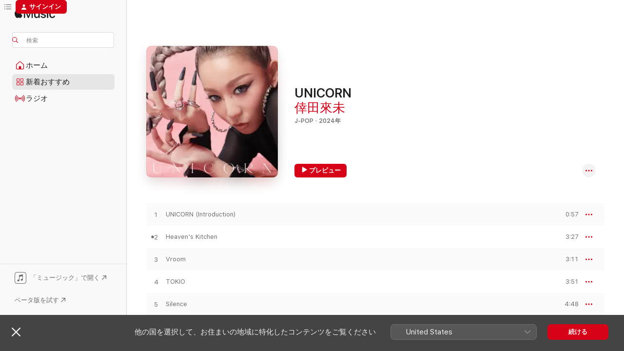

--- FILE ---
content_type: text/html
request_url: https://music.apple.com/jp/album/unicorn/1739378251?app=itunes
body_size: 24772
content:
<!DOCTYPE html>
<html dir="ltr" lang="ja">
    <head>
        <!-- prettier-ignore -->
        <meta charset="utf-8">
        <!-- prettier-ignore -->
        <meta http-equiv="X-UA-Compatible" content="IE=edge">
        <!-- prettier-ignore -->
        <meta
            name="viewport"
            content="width=device-width,initial-scale=1,interactive-widget=resizes-content"
        >
        <!-- prettier-ignore -->
        <meta name="applicable-device" content="pc,mobile">
        <!-- prettier-ignore -->
        <meta name="referrer" content="strict-origin">
        <!-- prettier-ignore -->
        <link
            rel="apple-touch-icon"
            sizes="180x180"
            href="/assets/favicon/favicon-180.png"
        >
        <!-- prettier-ignore -->
        <link
            rel="icon"
            type="image/png"
            sizes="32x32"
            href="/assets/favicon/favicon-32.png"
        >
        <!-- prettier-ignore -->
        <link
            rel="icon"
            type="image/png"
            sizes="16x16"
            href="/assets/favicon/favicon-16.png"
        >
        <!-- prettier-ignore -->
        <link
            rel="mask-icon"
            href="/assets/favicon/favicon.svg"
            color="#fa233b"
        >
        <!-- prettier-ignore -->
        <link rel="manifest" href="/manifest.json">

        <title>‎UNICORN - 倖田來未のアルバム - Apple Music</title><!-- HEAD_svelte-1cypuwr_START --><link rel="preconnect" href="//www.apple.com/wss/fonts" crossorigin="anonymous"><link rel="stylesheet" href="//www.apple.com/wss/fonts?families=SF+Pro,v4%7CSF+Pro+Icons,v1%7CSF+Pro+JP,v1&amp;display=swap" type="text/css" referrerpolicy="strict-origin-when-cross-origin"><!-- HEAD_svelte-1cypuwr_END --><!-- HEAD_svelte-1dn0qnz_START -->    <meta name="description" content="倖田來未のUNICORNをApple Musicで聴く。2024年年。11曲。時間：42分。"> <meta name="keywords" content="聴く, UNICORN, 倖田來未, 音楽, シングル, 曲, J-Pop, ストリーミング音楽, apple music"> <link rel="canonical" href="https://music.apple.com/jp/album/unicorn/1739378251">   <link rel="alternate" type="application/json+oembed" href="https://music.apple.com/api/oembed?url=https%3A%2F%2Fmusic.apple.com%2Fjp%2Falbum%2Funicorn%2F1739378251" title="倖田來未の「UNICORN」をApple Musicで">  <meta name="al:ios:app_store_id" content="1108187390"> <meta name="al:ios:app_name" content="Apple Music"> <meta name="apple:content_id" content="1739378251"> <meta name="apple:title" content="UNICORN"> <meta name="apple:description" content="倖田來未のUNICORNをApple Musicで聴く。2024年年。11曲。時間：42分。">   <meta property="og:title" content="倖田來未の「UNICORN」をApple Musicで"> <meta property="og:description" content="アルバム・2024年・11曲"> <meta property="og:site_name" content="Apple Music - Webプレイヤー"> <meta property="og:url" content="https://music.apple.com/jp/album/unicorn/1739378251"> <meta property="og:image" content="https://is1-ssl.mzstatic.com/image/thumb/Music221/v4/9f/88/c0/9f88c057-c00b-3468-34e2-1b93f519db38/ANTCD-A0000013217.jpg/1200x630bf-60.jpg"> <meta property="og:image:secure_url" content="https://is1-ssl.mzstatic.com/image/thumb/Music221/v4/9f/88/c0/9f88c057-c00b-3468-34e2-1b93f519db38/ANTCD-A0000013217.jpg/1200x630bf-60.jpg"> <meta property="og:image:alt" content="倖田來未の「UNICORN」をApple Musicで"> <meta property="og:image:width" content="1200"> <meta property="og:image:height" content="630"> <meta property="og:image:type" content="image/jpg"> <meta property="og:type" content="music.album"> <meta property="og:locale" content="ja">  <meta property="music:song_count" content="11"> <meta property="music:song" content="https://music.apple.com/jp/song/unicorn-introduction/1739378254"> <meta property="music:song:preview_url:secure_url" content="https://music.apple.com/jp/song/unicorn-introduction/1739378254"> <meta property="music:song:disc" content="1"> <meta property="music:song:duration" content="PT57S"> <meta property="music:song:track" content="1">  <meta property="music:song" content="https://music.apple.com/jp/song/heavens-kitchen/1739378257"> <meta property="music:song:preview_url:secure_url" content="https://music.apple.com/jp/song/heavens-kitchen/1739378257"> <meta property="music:song:disc" content="1"> <meta property="music:song:duration" content="PT3M27S"> <meta property="music:song:track" content="2">  <meta property="music:song" content="https://music.apple.com/jp/song/vroom/1739378259"> <meta property="music:song:preview_url:secure_url" content="https://music.apple.com/jp/song/vroom/1739378259"> <meta property="music:song:disc" content="1"> <meta property="music:song:duration" content="PT3M11S"> <meta property="music:song:track" content="3">  <meta property="music:song" content="https://music.apple.com/jp/song/tokio/1739378260"> <meta property="music:song:preview_url:secure_url" content="https://music.apple.com/jp/song/tokio/1739378260"> <meta property="music:song:disc" content="1"> <meta property="music:song:duration" content="PT3M51S"> <meta property="music:song:track" content="4">  <meta property="music:song" content="https://music.apple.com/jp/song/silence/1739378261"> <meta property="music:song:preview_url:secure_url" content="https://music.apple.com/jp/song/silence/1739378261"> <meta property="music:song:disc" content="1"> <meta property="music:song:duration" content="PT4M48S"> <meta property="music:song:track" content="5">  <meta property="music:song" content="https://music.apple.com/jp/song/ufo/1739378263"> <meta property="music:song:preview_url:secure_url" content="https://music.apple.com/jp/song/ufo/1739378263"> <meta property="music:song:disc" content="1"> <meta property="music:song:duration" content="PT4M8S"> <meta property="music:song:track" content="6">  <meta property="music:song" content="https://music.apple.com/jp/song/we-are-fighters/1739378264"> <meta property="music:song:preview_url:secure_url" content="https://music.apple.com/jp/song/we-are-fighters/1739378264"> <meta property="music:song:disc" content="1"> <meta property="music:song:duration" content="PT4M2S"> <meta property="music:song:track" content="7">  <meta property="music:song" content="https://music.apple.com/jp/song/trust-last-type-k/1739378266"> <meta property="music:song:preview_url:secure_url" content="https://music.apple.com/jp/song/trust-last-type-k/1739378266"> <meta property="music:song:disc" content="1"> <meta property="music:song:duration" content="PT3M50S"> <meta property="music:song:track" content="8">  <meta property="music:song" content="https://music.apple.com/jp/song/piece-of-my-wish/1739378267"> <meta property="music:song:preview_url:secure_url" content="https://music.apple.com/jp/song/piece-of-my-wish/1739378267"> <meta property="music:song:disc" content="1"> <meta property="music:song:duration" content="PT4M58S"> <meta property="music:song:track" content="9">  <meta property="music:song" content="https://music.apple.com/jp/song/%E9%81%A0%E3%81%84%E8%A1%97%E3%81%AE%E3%81%A9%E3%81%93%E3%81%8B%E3%81%A7/1739378268"> <meta property="music:song:preview_url:secure_url" content="https://music.apple.com/jp/song/%E9%81%A0%E3%81%84%E8%A1%97%E3%81%AE%E3%81%A9%E3%81%93%E3%81%8B%E3%81%A7/1739378268"> <meta property="music:song:disc" content="1"> <meta property="music:song:duration" content="PT5M32S"> <meta property="music:song:track" content="10">  <meta property="music:song" content="https://music.apple.com/jp/song/lets-fight-for-love/1739378269"> <meta property="music:song:preview_url:secure_url" content="https://music.apple.com/jp/song/lets-fight-for-love/1739378269"> <meta property="music:song:disc" content="1"> <meta property="music:song:duration" content="PT3M21S"> <meta property="music:song:track" content="11">   <meta property="music:musician" content="https://music.apple.com/jp/artist/%E5%80%96%E7%94%B0%E4%BE%86%E6%9C%AA/968283510"> <meta property="music:release_date" content="2024-04-17T00:00:00.000Z">   <meta name="twitter:title" content="倖田來未の「UNICORN」をApple Musicで"> <meta name="twitter:description" content="アルバム・2024年・11曲"> <meta name="twitter:site" content="@AppleMusic"> <meta name="twitter:image" content="https://is1-ssl.mzstatic.com/image/thumb/Music221/v4/9f/88/c0/9f88c057-c00b-3468-34e2-1b93f519db38/ANTCD-A0000013217.jpg/600x600bf-60.jpg"> <meta name="twitter:image:alt" content="倖田來未の「UNICORN」をApple Musicで"> <meta name="twitter:card" content="summary">     <!-- HTML_TAG_START -->
                <script id=schema:music-album type="application/ld+json">
                    {"@context":"http://schema.org","@type":"MusicAlbum","name":"UNICORN","description":"倖田來未のUNICORNをApple Musicで聴く。2024年年。11曲。時間：42分。","citation":[{"@type":"MusicAlbum","image":"https://is1-ssl.mzstatic.com/image/thumb/Music122/v4/6a/e6/49/6ae64942-b875-164c-eea4-ec43107acbad/ANTCD-A0000009199.jpg/1200x630bb.jpg","url":"https://music.apple.com/jp/album/remember-you/1660493950","name":"Remember you"},{"@type":"MusicAlbum","image":"https://is1-ssl.mzstatic.com/image/thumb/Music116/v4/7b/67/26/7b6726d6-2487-5923-487d-36d6a19d37b7/4547366614077.jpg/1200x630bb.jpg","url":"https://music.apple.com/jp/album/blonde16/1677123241","name":"BLONDE16"},{"@type":"MusicAlbum","image":"https://is1-ssl.mzstatic.com/image/thumb/Music116/v4/b2/70/6a/b2706a92-7224-5edc-dcd6-42d5e4008ae4/ANTCD-A0000011228.jpg/1200x630bb.jpg","url":"https://music.apple.com/jp/album/marble/1701543021","name":"marble"},{"@type":"MusicAlbum","image":"https://is1-ssl.mzstatic.com/image/thumb/Music112/v4/fa/06/5f/fa065f4a-9f82-d8fa-c2ec-c2c5ed31c2d1/ANTCD-A0000007251.jpg/1200x630bb.jpg","url":"https://music.apple.com/jp/album/the-greatest/1623364082","name":"The Greatest"},{"@type":"MusicAlbum","image":"https://is1-ssl.mzstatic.com/image/thumb/Music/db/fd/4d/mzi.ozdwrkdl.jpg/1200x630bb.jpg","url":"https://music.apple.com/jp/album/2-girls/416793128","name":"2 Girls"},{"@type":"MusicAlbum","image":"https://is1-ssl.mzstatic.com/image/thumb/Music211/v4/b8/02/05/b8020514-41ed-5154-f2d2-a53d34f77e60/4547366693706.jpg/1200x630bb.jpg","url":"https://music.apple.com/jp/album/love-again-ep/1753864988","name":"Love Again - EP"},{"@type":"MusicAlbum","image":"https://is1-ssl.mzstatic.com/image/thumb/Music122/v4/ac/a3/7f/aca37f80-2ec0-fbce-7233-0d424977f543/ANTCD-A0000012637.jpg/1200x630bb.jpg","url":"https://music.apple.com/jp/album/aurora/1733155671","name":"AURORA"},{"@type":"MusicAlbum","image":"https://is1-ssl.mzstatic.com/image/thumb/Music211/v4/9c/70/43/9c704398-c8de-3d5b-cbfc-6d5288de093c/ANTCD-A0000014966.jpg/1200x630bb.jpg","url":"https://music.apple.com/jp/album/boom-boom-bomb-ba-yea-ep/1777004108","name":"BOOM BOOM BOMB-BA-YEA - EP"},{"@type":"MusicAlbum","image":"https://is1-ssl.mzstatic.com/image/thumb/Music126/v4/59/d0/66/59d066f9-2347-fe7a-14e7-b8c39bd9c045/maki-0387.jpg/1200x630bb.jpg","url":"https://music.apple.com/jp/album/%E3%83%AA%E3%82%A2%E3%83%AB-ep/1693755214","name":"リアル - EP"},{"@type":"MusicAlbum","image":"https://is1-ssl.mzstatic.com/image/thumb/Music112/v4/b5/4e/5d/b54e5d31-ae2f-5153-6ced-af90b0b0921f/4547366674279.jpg/1200x630bb.jpg","url":"https://music.apple.com/jp/album/mission-ep/1733585592","name":"MISSION - EP"}],"tracks":[{"@type":"MusicRecording","name":"UNICORN (Introduction)","duration":"PT57S","url":"https://music.apple.com/jp/song/unicorn-introduction/1739378254","offers":{"@type":"Offer","category":"free","price":0},"audio":{"@type":"AudioObject","potentialAction":{"@type":"ListenAction","expectsAcceptanceOf":{"@type":"Offer","category":"free"},"target":{"@type":"EntryPoint","actionPlatform":"https://music.apple.com/jp/song/unicorn-introduction/1739378254"}},"name":"UNICORN (Introduction)","contentUrl":"https://audio-ssl.itunes.apple.com/itunes-assets/AudioPreview221/v4/a7/21/ec/a721ec72-3376-17c6-c807-f4dd4b356930/mzaf_8024049640018780591.plus.aac.p.m4a","duration":"PT57S","uploadDate":"2024-04-17","thumbnailUrl":"https://is1-ssl.mzstatic.com/image/thumb/Music221/v4/9f/88/c0/9f88c057-c00b-3468-34e2-1b93f519db38/ANTCD-A0000013217.jpg/1200x630bb.jpg"}},{"@type":"MusicRecording","name":"Heaven's Kitchen","duration":"PT3M27S","url":"https://music.apple.com/jp/song/heavens-kitchen/1739378257","offers":{"@type":"Offer","category":"free","price":0},"audio":{"@type":"AudioObject","potentialAction":{"@type":"ListenAction","expectsAcceptanceOf":{"@type":"Offer","category":"free"},"target":{"@type":"EntryPoint","actionPlatform":"https://music.apple.com/jp/song/heavens-kitchen/1739378257"}},"name":"Heaven's Kitchen","contentUrl":"https://audio-ssl.itunes.apple.com/itunes-assets/AudioPreview211/v4/82/0b/f4/820bf4d7-f642-6bbc-b5eb-cf4c4d0c60f6/mzaf_9649409300919855063.plus.aac.ep.m4a","duration":"PT3M27S","uploadDate":"2024-04-17","thumbnailUrl":"https://is1-ssl.mzstatic.com/image/thumb/Music221/v4/9f/88/c0/9f88c057-c00b-3468-34e2-1b93f519db38/ANTCD-A0000013217.jpg/1200x630bb.jpg"}},{"@type":"MusicRecording","name":"Vroom","duration":"PT3M11S","url":"https://music.apple.com/jp/song/vroom/1739378259","offers":{"@type":"Offer","category":"free","price":0},"audio":{"@type":"AudioObject","potentialAction":{"@type":"ListenAction","expectsAcceptanceOf":{"@type":"Offer","category":"free"},"target":{"@type":"EntryPoint","actionPlatform":"https://music.apple.com/jp/song/vroom/1739378259"}},"name":"Vroom","contentUrl":"https://audio-ssl.itunes.apple.com/itunes-assets/AudioPreview211/v4/26/64/82/266482a3-8c21-cfdf-1c7f-2c5ec1e0595f/mzaf_1477753054725202801.plus.aac.ep.m4a","duration":"PT3M11S","uploadDate":"2023-12-20","thumbnailUrl":"https://is1-ssl.mzstatic.com/image/thumb/Music221/v4/9f/88/c0/9f88c057-c00b-3468-34e2-1b93f519db38/ANTCD-A0000013217.jpg/1200x630bb.jpg"}},{"@type":"MusicRecording","name":"TOKIO","duration":"PT3M51S","url":"https://music.apple.com/jp/song/tokio/1739378260","offers":{"@type":"Offer","category":"free","price":0},"audio":{"@type":"AudioObject","potentialAction":{"@type":"ListenAction","expectsAcceptanceOf":{"@type":"Offer","category":"free"},"target":{"@type":"EntryPoint","actionPlatform":"https://music.apple.com/jp/song/tokio/1739378260"}},"name":"TOKIO","contentUrl":"https://audio-ssl.itunes.apple.com/itunes-assets/AudioPreview211/v4/e2/61/8d/e2618d3f-3659-71bd-2a7b-ea7f8362c4c1/mzaf_15420226846868462575.plus.aac.ep.m4a","duration":"PT3M51S","uploadDate":"2024-04-17","thumbnailUrl":"https://is1-ssl.mzstatic.com/image/thumb/Music221/v4/9f/88/c0/9f88c057-c00b-3468-34e2-1b93f519db38/ANTCD-A0000013217.jpg/1200x630bb.jpg"}},{"@type":"MusicRecording","name":"Silence","duration":"PT4M48S","url":"https://music.apple.com/jp/song/silence/1739378261","offers":{"@type":"Offer","category":"free","price":0},"audio":{"@type":"AudioObject","potentialAction":{"@type":"ListenAction","expectsAcceptanceOf":{"@type":"Offer","category":"free"},"target":{"@type":"EntryPoint","actionPlatform":"https://music.apple.com/jp/song/silence/1739378261"}},"name":"Silence","contentUrl":"https://audio-ssl.itunes.apple.com/itunes-assets/AudioPreview211/v4/dd/aa/01/ddaa01ed-f4b4-360c-ebab-380eb6b52755/mzaf_13445623613626124651.plus.aac.ep.m4a","duration":"PT4M48S","uploadDate":"2024-02-14","thumbnailUrl":"https://is1-ssl.mzstatic.com/image/thumb/Music221/v4/9f/88/c0/9f88c057-c00b-3468-34e2-1b93f519db38/ANTCD-A0000013217.jpg/1200x630bb.jpg"}},{"@type":"MusicRecording","name":"UFO","duration":"PT4M8S","url":"https://music.apple.com/jp/song/ufo/1739378263","offers":{"@type":"Offer","category":"free","price":0},"audio":{"@type":"AudioObject","potentialAction":{"@type":"ListenAction","expectsAcceptanceOf":{"@type":"Offer","category":"free"},"target":{"@type":"EntryPoint","actionPlatform":"https://music.apple.com/jp/song/ufo/1739378263"}},"name":"UFO","contentUrl":"https://audio-ssl.itunes.apple.com/itunes-assets/AudioPreview211/v4/4f/52/32/4f523250-ff60-a0c5-096b-90336890d5ac/mzaf_9292647972962791616.plus.aac.ep.m4a","duration":"PT4M8S","uploadDate":"2024-04-17","thumbnailUrl":"https://is1-ssl.mzstatic.com/image/thumb/Music221/v4/9f/88/c0/9f88c057-c00b-3468-34e2-1b93f519db38/ANTCD-A0000013217.jpg/1200x630bb.jpg"}},{"@type":"MusicRecording","name":"We are FIGHTERS","duration":"PT4M2S","url":"https://music.apple.com/jp/song/we-are-fighters/1739378264","offers":{"@type":"Offer","category":"free","price":0},"audio":{"@type":"AudioObject","potentialAction":{"@type":"ListenAction","expectsAcceptanceOf":{"@type":"Offer","category":"free"},"target":{"@type":"EntryPoint","actionPlatform":"https://music.apple.com/jp/song/we-are-fighters/1739378264"}},"name":"We are FIGHTERS","contentUrl":"https://audio-ssl.itunes.apple.com/itunes-assets/AudioPreview211/v4/e0/37/c9/e037c9c4-0e2f-0316-057d-16f416941ad7/mzaf_15321586582680151829.plus.aac.ep.m4a","duration":"PT4M2S","uploadDate":"2024-04-17","thumbnailUrl":"https://is1-ssl.mzstatic.com/image/thumb/Music221/v4/9f/88/c0/9f88c057-c00b-3468-34e2-1b93f519db38/ANTCD-A0000013217.jpg/1200x630bb.jpg"}},{"@type":"MusicRecording","name":"Trust・Last -TYPE K-","duration":"PT3M50S","url":"https://music.apple.com/jp/song/trust-last-type-k/1739378266","offers":{"@type":"Offer","category":"free","price":0},"audio":{"@type":"AudioObject","potentialAction":{"@type":"ListenAction","expectsAcceptanceOf":{"@type":"Offer","category":"free"},"target":{"@type":"EntryPoint","actionPlatform":"https://music.apple.com/jp/song/trust-last-type-k/1739378266"}},"name":"Trust・Last -TYPE K-","contentUrl":"https://audio-ssl.itunes.apple.com/itunes-assets/AudioPreview221/v4/0b/9d/79/0b9d7919-17eb-f66d-b84a-6b7e1e460e2b/mzaf_16280074069486836222.plus.aac.ep.m4a","duration":"PT3M50S","uploadDate":"2024-04-17","thumbnailUrl":"https://is1-ssl.mzstatic.com/image/thumb/Music221/v4/9f/88/c0/9f88c057-c00b-3468-34e2-1b93f519db38/ANTCD-A0000013217.jpg/1200x630bb.jpg"}},{"@type":"MusicRecording","name":"PIECE OF MY WISH","duration":"PT4M58S","url":"https://music.apple.com/jp/song/piece-of-my-wish/1739378267","offers":{"@type":"Offer","category":"free","price":0},"audio":{"@type":"AudioObject","potentialAction":{"@type":"ListenAction","expectsAcceptanceOf":{"@type":"Offer","category":"free"},"target":{"@type":"EntryPoint","actionPlatform":"https://music.apple.com/jp/song/piece-of-my-wish/1739378267"}},"name":"PIECE OF MY WISH","contentUrl":"https://audio-ssl.itunes.apple.com/itunes-assets/AudioPreview211/v4/23/3f/22/233f2283-b0ea-427b-4454-61c438e6e732/mzaf_5619261180272630052.plus.aac.ep.m4a","duration":"PT4M58S","uploadDate":"2024-04-17","thumbnailUrl":"https://is1-ssl.mzstatic.com/image/thumb/Music221/v4/9f/88/c0/9f88c057-c00b-3468-34e2-1b93f519db38/ANTCD-A0000013217.jpg/1200x630bb.jpg"}},{"@type":"MusicRecording","name":"遠い街のどこかで…","duration":"PT5M32S","url":"https://music.apple.com/jp/song/%E9%81%A0%E3%81%84%E8%A1%97%E3%81%AE%E3%81%A9%E3%81%93%E3%81%8B%E3%81%A7/1739378268","offers":{"@type":"Offer","category":"free","price":0},"audio":{"@type":"AudioObject","potentialAction":{"@type":"ListenAction","expectsAcceptanceOf":{"@type":"Offer","category":"free"},"target":{"@type":"EntryPoint","actionPlatform":"https://music.apple.com/jp/song/%E9%81%A0%E3%81%84%E8%A1%97%E3%81%AE%E3%81%A9%E3%81%93%E3%81%8B%E3%81%A7/1739378268"}},"name":"遠い街のどこかで…","contentUrl":"https://audio-ssl.itunes.apple.com/itunes-assets/AudioPreview221/v4/6e/d0/5c/6ed05c11-db90-6039-c574-6053203580d8/mzaf_14078825161016590780.plus.aac.ep.m4a","duration":"PT5M32S","uploadDate":"2023-12-06","thumbnailUrl":"https://is1-ssl.mzstatic.com/image/thumb/Music221/v4/9f/88/c0/9f88c057-c00b-3468-34e2-1b93f519db38/ANTCD-A0000013217.jpg/1200x630bb.jpg"}},{"@type":"MusicRecording","name":"Let's fight for love!","duration":"PT3M21S","url":"https://music.apple.com/jp/song/lets-fight-for-love/1739378269","offers":{"@type":"Offer","category":"free","price":0},"audio":{"@type":"AudioObject","potentialAction":{"@type":"ListenAction","expectsAcceptanceOf":{"@type":"Offer","category":"free"},"target":{"@type":"EntryPoint","actionPlatform":"https://music.apple.com/jp/song/lets-fight-for-love/1739378269"}},"name":"Let's fight for love!","contentUrl":"https://audio-ssl.itunes.apple.com/itunes-assets/AudioPreview221/v4/ac/ac/01/acac01b0-b812-88c1-58cd-f2cd97781d9d/mzaf_16718730126622488535.plus.aac.ep.m4a","duration":"PT3M21S","uploadDate":"2023-08-21","thumbnailUrl":"https://is1-ssl.mzstatic.com/image/thumb/Music221/v4/9f/88/c0/9f88c057-c00b-3468-34e2-1b93f519db38/ANTCD-A0000013217.jpg/1200x630bb.jpg"}}],"workExample":[{"@type":"MusicAlbum","image":"https://is1-ssl.mzstatic.com/image/thumb/Music/ad/d9/3e/mzi.dtozfhjo.jpg/1200x630bb.jpg","url":"https://music.apple.com/jp/album/best-second-session/272239483","name":"BEST~second session~"},{"@type":"MusicAlbum","image":"https://is1-ssl.mzstatic.com/image/thumb/Music125/v4/9b/a2/0d/9ba20d80-bd23-814a-3948-b3653c2fd580/mzi.dynfmktx.jpg/1200x630bb.jpg","url":"https://music.apple.com/jp/album/best-first-things/272709786","name":"BEST ~first things~"},{"@type":"MusicAlbum","image":"https://is1-ssl.mzstatic.com/image/thumb/Music124/v4/0d/a7/60/0da76095-83f4-7da2-3478-875806935bbb/mzi.eerimlqz.jpg/1200x630bb.jpg","url":"https://music.apple.com/jp/album/eternity-love-songs/395503068","name":"ETERNITY ~Love & Songs~"},{"@type":"MusicAlbum","image":"https://is1-ssl.mzstatic.com/image/thumb/Music124/v4/da/a7/a8/daa7a8fd-c7ea-56ea-4b6e-0c5a3c455940/mzi.wqrgbxmc.jpg/1200x630bb.jpg","url":"https://music.apple.com/jp/album/best-third-universe-8th-al-universe/351361308","name":"BEST~third universe~ & 8th AL “UNIVERSE”"},{"@type":"MusicAlbum","image":"https://is1-ssl.mzstatic.com/image/thumb/Music124/v4/d8/47/ce/d847cec9-bb94-a875-f7d1-f6f852502574/RZCD-86046.jpg/1200x630bb.jpg","url":"https://music.apple.com/jp/album/winter-of-love/1068894702","name":"WINTER of LOVE"},{"@type":"MusicAlbum","image":"https://is1-ssl.mzstatic.com/image/thumb/Music126/v4/ac/48/f4/ac48f402-4561-0863-7b31-1f9531ee5d62/ANTCD-A0000005829.jpg/1200x630bb.jpg","url":"https://music.apple.com/jp/album/best-2000-2020/1595788241","name":"BEST～2000-2020～"},{"@type":"MusicAlbum","image":"https://is1-ssl.mzstatic.com/image/thumb/Music124/v4/be/02/ae/be02aec6-ee67-576e-5a70-89a4136d14be/ANTCD-18813.jpg/1200x630bb.jpg","url":"https://music.apple.com/jp/album/black-cherry/1144864061","name":"Black Cherry"},{"@type":"MusicAlbum","image":"https://is1-ssl.mzstatic.com/image/thumb/Music124/v4/c4/e8/69/c4e869e2-6222-4ed5-6078-883a9a0576fb/RZCD-86629.jpg/1200x630bb.jpg","url":"https://music.apple.com/jp/album/dna/1420545163","name":"DNA"},{"@type":"MusicAlbum","image":"https://is1-ssl.mzstatic.com/image/thumb/Music122/v4/1f/c0/65/1fc06535-8770-3a1a-d8ff-fa9bb388f93c/RZCD-86306.jpg/1200x630bb.jpg","url":"https://music.apple.com/jp/album/w-face-outside/1205422217","name":"W FACE ~ outside ~"},{"@type":"MusicAlbum","image":"https://is1-ssl.mzstatic.com/image/thumb/Music41/v4/03/61/a5/0361a538-6123-dbb2-54d5-ef0b3858f8af/ANTCD-18820.jpg/1200x630bb.jpg","url":"https://music.apple.com/jp/album/trick/1144878915","name":"TRICK"},{"@type":"MusicAlbum","image":"https://is1-ssl.mzstatic.com/image/thumb/Music71/v4/84/bf/e2/84bfe240-c1f3-129f-3141-b5d19a81ecf5/ANTCD-18814.jpg/1200x630bb.jpg","url":"https://music.apple.com/jp/album/dejavu/1144866477","name":"Dejavu"},{"@type":"MusicAlbum","image":"https://is1-ssl.mzstatic.com/image/thumb/Music123/v4/88/8d/37/888d3753-4ce9-9ac8-c641-950eb7a64c77/ANTCD-A0000000598.jpg/1200x630bb.jpg","url":"https://music.apple.com/jp/album/re-cord/1485850768","name":"re(CORD)"},{"@type":"MusicAlbum","image":"https://is1-ssl.mzstatic.com/image/thumb/Music71/v4/6c/fe/d1/6cfed1f6-361c-ddc2-38ff-630f4a779027/AVEXA-00389.jpg/1200x630bb.jpg","url":"https://music.apple.com/jp/album/secret/1144882022","name":"secret"},{"@type":"MusicAlbum","image":"https://is1-ssl.mzstatic.com/image/thumb/Music124/v4/0b/21/cd/0b21cd1b-a1b3-3e79-fe38-dae2ec51449d/ANTCD-18819.jpg/1200x630bb.jpg","url":"https://music.apple.com/jp/album/kingdom/1144876102","name":"Kingdom"},{"@type":"MusicAlbum","image":"https://is1-ssl.mzstatic.com/image/thumb/Music116/v4/18/77/88/18778805-ebee-99d3-b7aa-0531bb70d29d/ANTCD-A0000006343.jpg/1200x630bb.jpg","url":"https://music.apple.com/jp/album/heart/1607074990","name":"heart"},{"@type":"MusicRecording","name":"UNICORN (Introduction)","duration":"PT57S","url":"https://music.apple.com/jp/song/unicorn-introduction/1739378254","offers":{"@type":"Offer","category":"free","price":0},"audio":{"@type":"AudioObject","potentialAction":{"@type":"ListenAction","expectsAcceptanceOf":{"@type":"Offer","category":"free"},"target":{"@type":"EntryPoint","actionPlatform":"https://music.apple.com/jp/song/unicorn-introduction/1739378254"}},"name":"UNICORN (Introduction)","contentUrl":"https://audio-ssl.itunes.apple.com/itunes-assets/AudioPreview221/v4/a7/21/ec/a721ec72-3376-17c6-c807-f4dd4b356930/mzaf_8024049640018780591.plus.aac.p.m4a","duration":"PT57S","uploadDate":"2024-04-17","thumbnailUrl":"https://is1-ssl.mzstatic.com/image/thumb/Music221/v4/9f/88/c0/9f88c057-c00b-3468-34e2-1b93f519db38/ANTCD-A0000013217.jpg/1200x630bb.jpg"}},{"@type":"MusicRecording","name":"Heaven's Kitchen","duration":"PT3M27S","url":"https://music.apple.com/jp/song/heavens-kitchen/1739378257","offers":{"@type":"Offer","category":"free","price":0},"audio":{"@type":"AudioObject","potentialAction":{"@type":"ListenAction","expectsAcceptanceOf":{"@type":"Offer","category":"free"},"target":{"@type":"EntryPoint","actionPlatform":"https://music.apple.com/jp/song/heavens-kitchen/1739378257"}},"name":"Heaven's Kitchen","contentUrl":"https://audio-ssl.itunes.apple.com/itunes-assets/AudioPreview211/v4/82/0b/f4/820bf4d7-f642-6bbc-b5eb-cf4c4d0c60f6/mzaf_9649409300919855063.plus.aac.ep.m4a","duration":"PT3M27S","uploadDate":"2024-04-17","thumbnailUrl":"https://is1-ssl.mzstatic.com/image/thumb/Music221/v4/9f/88/c0/9f88c057-c00b-3468-34e2-1b93f519db38/ANTCD-A0000013217.jpg/1200x630bb.jpg"}},{"@type":"MusicRecording","name":"Vroom","duration":"PT3M11S","url":"https://music.apple.com/jp/song/vroom/1739378259","offers":{"@type":"Offer","category":"free","price":0},"audio":{"@type":"AudioObject","potentialAction":{"@type":"ListenAction","expectsAcceptanceOf":{"@type":"Offer","category":"free"},"target":{"@type":"EntryPoint","actionPlatform":"https://music.apple.com/jp/song/vroom/1739378259"}},"name":"Vroom","contentUrl":"https://audio-ssl.itunes.apple.com/itunes-assets/AudioPreview211/v4/26/64/82/266482a3-8c21-cfdf-1c7f-2c5ec1e0595f/mzaf_1477753054725202801.plus.aac.ep.m4a","duration":"PT3M11S","uploadDate":"2023-12-20","thumbnailUrl":"https://is1-ssl.mzstatic.com/image/thumb/Music221/v4/9f/88/c0/9f88c057-c00b-3468-34e2-1b93f519db38/ANTCD-A0000013217.jpg/1200x630bb.jpg"}},{"@type":"MusicRecording","name":"TOKIO","duration":"PT3M51S","url":"https://music.apple.com/jp/song/tokio/1739378260","offers":{"@type":"Offer","category":"free","price":0},"audio":{"@type":"AudioObject","potentialAction":{"@type":"ListenAction","expectsAcceptanceOf":{"@type":"Offer","category":"free"},"target":{"@type":"EntryPoint","actionPlatform":"https://music.apple.com/jp/song/tokio/1739378260"}},"name":"TOKIO","contentUrl":"https://audio-ssl.itunes.apple.com/itunes-assets/AudioPreview211/v4/e2/61/8d/e2618d3f-3659-71bd-2a7b-ea7f8362c4c1/mzaf_15420226846868462575.plus.aac.ep.m4a","duration":"PT3M51S","uploadDate":"2024-04-17","thumbnailUrl":"https://is1-ssl.mzstatic.com/image/thumb/Music221/v4/9f/88/c0/9f88c057-c00b-3468-34e2-1b93f519db38/ANTCD-A0000013217.jpg/1200x630bb.jpg"}},{"@type":"MusicRecording","name":"Silence","duration":"PT4M48S","url":"https://music.apple.com/jp/song/silence/1739378261","offers":{"@type":"Offer","category":"free","price":0},"audio":{"@type":"AudioObject","potentialAction":{"@type":"ListenAction","expectsAcceptanceOf":{"@type":"Offer","category":"free"},"target":{"@type":"EntryPoint","actionPlatform":"https://music.apple.com/jp/song/silence/1739378261"}},"name":"Silence","contentUrl":"https://audio-ssl.itunes.apple.com/itunes-assets/AudioPreview211/v4/dd/aa/01/ddaa01ed-f4b4-360c-ebab-380eb6b52755/mzaf_13445623613626124651.plus.aac.ep.m4a","duration":"PT4M48S","uploadDate":"2024-02-14","thumbnailUrl":"https://is1-ssl.mzstatic.com/image/thumb/Music221/v4/9f/88/c0/9f88c057-c00b-3468-34e2-1b93f519db38/ANTCD-A0000013217.jpg/1200x630bb.jpg"}},{"@type":"MusicRecording","name":"UFO","duration":"PT4M8S","url":"https://music.apple.com/jp/song/ufo/1739378263","offers":{"@type":"Offer","category":"free","price":0},"audio":{"@type":"AudioObject","potentialAction":{"@type":"ListenAction","expectsAcceptanceOf":{"@type":"Offer","category":"free"},"target":{"@type":"EntryPoint","actionPlatform":"https://music.apple.com/jp/song/ufo/1739378263"}},"name":"UFO","contentUrl":"https://audio-ssl.itunes.apple.com/itunes-assets/AudioPreview211/v4/4f/52/32/4f523250-ff60-a0c5-096b-90336890d5ac/mzaf_9292647972962791616.plus.aac.ep.m4a","duration":"PT4M8S","uploadDate":"2024-04-17","thumbnailUrl":"https://is1-ssl.mzstatic.com/image/thumb/Music221/v4/9f/88/c0/9f88c057-c00b-3468-34e2-1b93f519db38/ANTCD-A0000013217.jpg/1200x630bb.jpg"}},{"@type":"MusicRecording","name":"We are FIGHTERS","duration":"PT4M2S","url":"https://music.apple.com/jp/song/we-are-fighters/1739378264","offers":{"@type":"Offer","category":"free","price":0},"audio":{"@type":"AudioObject","potentialAction":{"@type":"ListenAction","expectsAcceptanceOf":{"@type":"Offer","category":"free"},"target":{"@type":"EntryPoint","actionPlatform":"https://music.apple.com/jp/song/we-are-fighters/1739378264"}},"name":"We are FIGHTERS","contentUrl":"https://audio-ssl.itunes.apple.com/itunes-assets/AudioPreview211/v4/e0/37/c9/e037c9c4-0e2f-0316-057d-16f416941ad7/mzaf_15321586582680151829.plus.aac.ep.m4a","duration":"PT4M2S","uploadDate":"2024-04-17","thumbnailUrl":"https://is1-ssl.mzstatic.com/image/thumb/Music221/v4/9f/88/c0/9f88c057-c00b-3468-34e2-1b93f519db38/ANTCD-A0000013217.jpg/1200x630bb.jpg"}},{"@type":"MusicRecording","name":"Trust・Last -TYPE K-","duration":"PT3M50S","url":"https://music.apple.com/jp/song/trust-last-type-k/1739378266","offers":{"@type":"Offer","category":"free","price":0},"audio":{"@type":"AudioObject","potentialAction":{"@type":"ListenAction","expectsAcceptanceOf":{"@type":"Offer","category":"free"},"target":{"@type":"EntryPoint","actionPlatform":"https://music.apple.com/jp/song/trust-last-type-k/1739378266"}},"name":"Trust・Last -TYPE K-","contentUrl":"https://audio-ssl.itunes.apple.com/itunes-assets/AudioPreview221/v4/0b/9d/79/0b9d7919-17eb-f66d-b84a-6b7e1e460e2b/mzaf_16280074069486836222.plus.aac.ep.m4a","duration":"PT3M50S","uploadDate":"2024-04-17","thumbnailUrl":"https://is1-ssl.mzstatic.com/image/thumb/Music221/v4/9f/88/c0/9f88c057-c00b-3468-34e2-1b93f519db38/ANTCD-A0000013217.jpg/1200x630bb.jpg"}},{"@type":"MusicRecording","name":"PIECE OF MY WISH","duration":"PT4M58S","url":"https://music.apple.com/jp/song/piece-of-my-wish/1739378267","offers":{"@type":"Offer","category":"free","price":0},"audio":{"@type":"AudioObject","potentialAction":{"@type":"ListenAction","expectsAcceptanceOf":{"@type":"Offer","category":"free"},"target":{"@type":"EntryPoint","actionPlatform":"https://music.apple.com/jp/song/piece-of-my-wish/1739378267"}},"name":"PIECE OF MY WISH","contentUrl":"https://audio-ssl.itunes.apple.com/itunes-assets/AudioPreview211/v4/23/3f/22/233f2283-b0ea-427b-4454-61c438e6e732/mzaf_5619261180272630052.plus.aac.ep.m4a","duration":"PT4M58S","uploadDate":"2024-04-17","thumbnailUrl":"https://is1-ssl.mzstatic.com/image/thumb/Music221/v4/9f/88/c0/9f88c057-c00b-3468-34e2-1b93f519db38/ANTCD-A0000013217.jpg/1200x630bb.jpg"}},{"@type":"MusicRecording","name":"遠い街のどこかで…","duration":"PT5M32S","url":"https://music.apple.com/jp/song/%E9%81%A0%E3%81%84%E8%A1%97%E3%81%AE%E3%81%A9%E3%81%93%E3%81%8B%E3%81%A7/1739378268","offers":{"@type":"Offer","category":"free","price":0},"audio":{"@type":"AudioObject","potentialAction":{"@type":"ListenAction","expectsAcceptanceOf":{"@type":"Offer","category":"free"},"target":{"@type":"EntryPoint","actionPlatform":"https://music.apple.com/jp/song/%E9%81%A0%E3%81%84%E8%A1%97%E3%81%AE%E3%81%A9%E3%81%93%E3%81%8B%E3%81%A7/1739378268"}},"name":"遠い街のどこかで…","contentUrl":"https://audio-ssl.itunes.apple.com/itunes-assets/AudioPreview221/v4/6e/d0/5c/6ed05c11-db90-6039-c574-6053203580d8/mzaf_14078825161016590780.plus.aac.ep.m4a","duration":"PT5M32S","uploadDate":"2023-12-06","thumbnailUrl":"https://is1-ssl.mzstatic.com/image/thumb/Music221/v4/9f/88/c0/9f88c057-c00b-3468-34e2-1b93f519db38/ANTCD-A0000013217.jpg/1200x630bb.jpg"}},{"@type":"MusicRecording","name":"Let's fight for love!","duration":"PT3M21S","url":"https://music.apple.com/jp/song/lets-fight-for-love/1739378269","offers":{"@type":"Offer","category":"free","price":0},"audio":{"@type":"AudioObject","potentialAction":{"@type":"ListenAction","expectsAcceptanceOf":{"@type":"Offer","category":"free"},"target":{"@type":"EntryPoint","actionPlatform":"https://music.apple.com/jp/song/lets-fight-for-love/1739378269"}},"name":"Let's fight for love!","contentUrl":"https://audio-ssl.itunes.apple.com/itunes-assets/AudioPreview221/v4/ac/ac/01/acac01b0-b812-88c1-58cd-f2cd97781d9d/mzaf_16718730126622488535.plus.aac.ep.m4a","duration":"PT3M21S","uploadDate":"2023-08-21","thumbnailUrl":"https://is1-ssl.mzstatic.com/image/thumb/Music221/v4/9f/88/c0/9f88c057-c00b-3468-34e2-1b93f519db38/ANTCD-A0000013217.jpg/1200x630bb.jpg"}}],"url":"https://music.apple.com/jp/album/unicorn/1739378251","image":"https://is1-ssl.mzstatic.com/image/thumb/Music221/v4/9f/88/c0/9f88c057-c00b-3468-34e2-1b93f519db38/ANTCD-A0000013217.jpg/1200x630bb.jpg","potentialAction":{"@type":"ListenAction","expectsAcceptanceOf":{"@type":"Offer","category":"free"},"target":{"@type":"EntryPoint","actionPlatform":"https://music.apple.com/jp/album/unicorn/1739378251"}},"genre":["J-Pop","ミュージック"],"datePublished":"2024-04-17","byArtist":[{"@type":"MusicGroup","url":"https://music.apple.com/jp/artist/%E5%80%96%E7%94%B0%E4%BE%86%E6%9C%AA/968283510","name":"倖田來未"}]}
                </script>
                <!-- HTML_TAG_END -->    <!-- HEAD_svelte-1dn0qnz_END -->
      <script type="module" crossorigin src="/assets/index~77561b5388.js"></script>
      <link rel="stylesheet" href="/assets/index~95276f17a2.css">
      <script type="module">import.meta.url;import("_").catch(()=>1);async function* g(){};window.__vite_is_modern_browser=true;</script>
      <script type="module">!function(){if(window.__vite_is_modern_browser)return;console.warn("vite: loading legacy chunks, syntax error above and the same error below should be ignored");var e=document.getElementById("vite-legacy-polyfill"),n=document.createElement("script");n.src=e.src,n.onload=function(){System.import(document.getElementById('vite-legacy-entry').getAttribute('data-src'))},document.body.appendChild(n)}();</script>
    </head>
    <body>
        <script src="/assets/focus-visible/focus-visible.min.js"></script>
        
        <script
            async
            src="/includes/js-cdn/musickit/v3/amp/musickit.js"
        ></script>
        <script
            type="module"
            async
            src="/includes/js-cdn/musickit/v3/components/musickit-components/musickit-components.esm.js"
        ></script>
        <script
            nomodule
            async
            src="/includes/js-cdn/musickit/v3/components/musickit-components/musickit-components.js"
        ></script>
        <svg style="display: none" xmlns="http://www.w3.org/2000/svg">
            <symbol id="play-circle-fill" viewBox="0 0 60 60">
                <path
                    class="icon-circle-fill__circle"
                    fill="var(--iconCircleFillBG, transparent)"
                    d="M30 60c16.411 0 30-13.617 30-30C60 13.588 46.382 0 29.971 0 13.588 0 .001 13.588.001 30c0 16.383 13.617 30 30 30Z"
                />
                <path
                    fill="var(--iconFillArrow, var(--keyColor, black))"
                    d="M24.411 41.853c-1.41.853-3.028.177-3.028-1.294V19.47c0-1.44 1.735-2.058 3.028-1.294l17.265 10.235a1.89 1.89 0 0 1 0 3.265L24.411 41.853Z"
                />
            </symbol>
        </svg>
        <div class="body-container">
              <div class="app-container svelte-t3vj1e" data-testid="app-container">   <div class="header svelte-rjjbqs" data-testid="header"><nav data-testid="navigation" class="navigation svelte-13li0vp"><div class="navigation__header svelte-13li0vp"><div data-testid="logo" class="logo svelte-1o7dz8w"> <a aria-label="Apple Music" role="img" href="https://music.apple.com/jp/home" class="svelte-1o7dz8w"><svg height="20" viewBox="0 0 83 20" width="83" xmlns="http://www.w3.org/2000/svg" class="logo" aria-hidden="true"><path d="M34.752 19.746V6.243h-.088l-5.433 13.503h-2.074L21.711 6.243h-.087v13.503h-2.548V1.399h3.235l5.833 14.621h.1l5.82-14.62h3.248v18.347h-2.56zm16.649 0h-2.586v-2.263h-.062c-.725 1.602-2.061 2.504-4.072 2.504-2.86 0-4.61-1.894-4.61-4.958V6.37h2.698v8.125c0 2.034.95 3.127 2.81 3.127 1.95 0 3.124-1.373 3.124-3.458V6.37H51.4v13.376zm7.394-13.618c3.06 0 5.046 1.73 5.134 4.196h-2.536c-.15-1.296-1.087-2.11-2.598-2.11-1.462 0-2.436.724-2.436 1.793 0 .839.6 1.41 2.023 1.741l2.136.496c2.686.636 3.71 1.704 3.71 3.636 0 2.442-2.236 4.12-5.333 4.12-3.285 0-5.26-1.64-5.509-4.183h2.673c.25 1.398 1.187 2.085 2.836 2.085 1.623 0 2.623-.687 2.623-1.78 0-.865-.487-1.373-1.924-1.704l-2.136-.508c-2.498-.585-3.735-1.806-3.735-3.75 0-2.391 2.049-4.032 5.072-4.032zM66.1 2.836c0-.878.7-1.577 1.561-1.577.862 0 1.55.7 1.55 1.577 0 .864-.688 1.576-1.55 1.576a1.573 1.573 0 0 1-1.56-1.576zm.212 3.534h2.698v13.376h-2.698zm14.089 4.603c-.275-1.424-1.324-2.556-3.085-2.556-2.086 0-3.46 1.767-3.46 4.64 0 2.938 1.386 4.642 3.485 4.642 1.66 0 2.748-.928 3.06-2.48H83C82.713 18.067 80.477 20 77.317 20c-3.76 0-6.208-2.62-6.208-6.942 0-4.247 2.448-6.93 6.183-6.93 3.385 0 5.446 2.213 5.683 4.845h-2.573zM10.824 3.189c-.698.834-1.805 1.496-2.913 1.398-.145-1.128.41-2.33 1.036-3.065C9.644.662 10.848.05 11.835 0c.121 1.178-.336 2.33-1.01 3.19zm.999 1.619c.624.049 2.425.244 3.578 1.98-.096.074-2.137 1.272-2.113 3.79.024 3.01 2.593 4.012 2.617 4.037-.024.074-.407 1.419-1.344 2.812-.817 1.224-1.657 2.422-3.002 2.447-1.297.024-1.73-.783-3.218-.783-1.489 0-1.97.758-3.194.807-1.297.048-2.28-1.297-3.097-2.52C.368 14.908-.904 10.408.825 7.375c.84-1.516 2.377-2.47 4.034-2.495 1.273-.023 2.45.857 3.218.857.769 0 2.137-1.027 3.746-.93z"></path></svg></a>   </div> <div class="search-input-wrapper svelte-nrtdem" data-testid="search-input"><div data-testid="amp-search-input" aria-controls="search-suggestions" aria-expanded="false" aria-haspopup="listbox" aria-owns="search-suggestions" class="search-input-container svelte-rg26q6" tabindex="-1" role=""><div class="flex-container svelte-rg26q6"><form role="search" id="search-input-form" class="svelte-rg26q6"><svg height="16" width="16" viewBox="0 0 16 16" class="search-svg" aria-hidden="true"><path d="M11.87 10.835c.018.015.035.03.051.047l3.864 3.863a.735.735 0 1 1-1.04 1.04l-3.863-3.864a.744.744 0 0 1-.047-.051 6.667 6.667 0 1 1 1.035-1.035zM6.667 12a5.333 5.333 0 1 0 0-10.667 5.333 5.333 0 0 0 0 10.667z"></path></svg> <input aria-autocomplete="list" aria-multiline="false" aria-controls="search-suggestions" placeholder="検索" spellcheck="false" autocomplete="off" autocorrect="off" autocapitalize="off" type="search" class="search-input__text-field svelte-rg26q6" data-testid="search-input__text-field"></form> </div> <div data-testid="search-scope-bar"></div>   </div> </div></div> <div data-testid="navigation-content" class="navigation__content svelte-13li0vp" id="navigation" aria-hidden="false"> <div class="navigation__scrollable-container svelte-13li0vp"><div data-testid="navigation-items-primary" class="navigation-items navigation-items--primary svelte-ng61m8"> <ul class="navigation-items__list svelte-ng61m8">  <li class="navigation-item navigation-item__home svelte-1a5yt87" aria-selected="false" data-testid="navigation-item"> <a href="https://music.apple.com/jp/home" class="navigation-item__link svelte-1a5yt87" role="button" data-testid="home" aria-pressed="false"><div class="navigation-item__content svelte-zhx7t9"> <span class="navigation-item__icon svelte-zhx7t9"> <svg width="24" height="24" viewBox="0 0 24 24" xmlns="http://www.w3.org/2000/svg" aria-hidden="true"><path d="M5.93 20.16a1.94 1.94 0 0 1-1.43-.502c-.334-.335-.502-.794-.502-1.393v-7.142c0-.362.062-.688.177-.953.123-.264.326-.529.6-.75l6.145-5.157c.176-.141.344-.247.52-.318.176-.07.362-.105.564-.105.194 0 .388.035.565.105.176.07.352.177.52.318l6.146 5.158c.273.23.467.476.59.75.124.264.177.59.177.96v7.134c0 .59-.159 1.058-.503 1.393-.335.335-.811.503-1.428.503H5.929Zm12.14-1.172c.221 0 .406-.07.547-.212a.688.688 0 0 0 .22-.511v-7.142c0-.177-.026-.344-.087-.459a.97.97 0 0 0-.265-.353l-6.154-5.149a.756.756 0 0 0-.177-.115.37.37 0 0 0-.15-.035.37.37 0 0 0-.158.035l-.177.115-6.145 5.15a.982.982 0 0 0-.274.352 1.13 1.13 0 0 0-.088.468v7.133c0 .203.08.379.23.511a.744.744 0 0 0 .546.212h12.133Zm-8.323-4.7c0-.176.062-.326.177-.432a.6.6 0 0 1 .423-.159h3.315c.176 0 .326.053.432.16s.159.255.159.431v4.973H9.756v-4.973Z"></path></svg> </span> <span class="navigation-item__label svelte-zhx7t9"> ホーム </span> </div></a>  </li>  <li class="navigation-item navigation-item__new svelte-1a5yt87" aria-selected="false" data-testid="navigation-item"> <a href="https://music.apple.com/jp/new" class="navigation-item__link svelte-1a5yt87" role="button" data-testid="new" aria-pressed="false"><div class="navigation-item__content svelte-zhx7t9"> <span class="navigation-item__icon svelte-zhx7t9"> <svg height="24" viewBox="0 0 24 24" width="24" aria-hidden="true"><path d="M9.92 11.354c.966 0 1.453-.487 1.453-1.49v-3.4c0-1.004-.487-1.483-1.453-1.483H6.452C5.487 4.981 5 5.46 5 6.464v3.4c0 1.003.487 1.49 1.452 1.49zm7.628 0c.965 0 1.452-.487 1.452-1.49v-3.4c0-1.004-.487-1.483-1.452-1.483h-3.46c-.974 0-1.46.479-1.46 1.483v3.4c0 1.003.486 1.49 1.46 1.49zm-7.65-1.073h-3.43c-.266 0-.396-.137-.396-.418v-3.4c0-.273.13-.41.396-.41h3.43c.265 0 .402.137.402.41v3.4c0 .281-.137.418-.403.418zm7.634 0h-3.43c-.273 0-.402-.137-.402-.418v-3.4c0-.273.129-.41.403-.41h3.43c.265 0 .395.137.395.41v3.4c0 .281-.13.418-.396.418zm-7.612 8.7c.966 0 1.453-.48 1.453-1.483v-3.407c0-.996-.487-1.483-1.453-1.483H6.452c-.965 0-1.452.487-1.452 1.483v3.407c0 1.004.487 1.483 1.452 1.483zm7.628 0c.965 0 1.452-.48 1.452-1.483v-3.407c0-.996-.487-1.483-1.452-1.483h-3.46c-.974 0-1.46.487-1.46 1.483v3.407c0 1.004.486 1.483 1.46 1.483zm-7.65-1.072h-3.43c-.266 0-.396-.137-.396-.41v-3.4c0-.282.13-.418.396-.418h3.43c.265 0 .402.136.402.418v3.4c0 .273-.137.41-.403.41zm7.634 0h-3.43c-.273 0-.402-.137-.402-.41v-3.4c0-.282.129-.418.403-.418h3.43c.265 0 .395.136.395.418v3.4c0 .273-.13.41-.396.41z" fill-opacity=".95"></path></svg> </span> <span class="navigation-item__label svelte-zhx7t9"> 新着おすすめ </span> </div></a>  </li>  <li class="navigation-item navigation-item__radio svelte-1a5yt87" aria-selected="false" data-testid="navigation-item"> <a href="https://music.apple.com/jp/radio" class="navigation-item__link svelte-1a5yt87" role="button" data-testid="radio" aria-pressed="false"><div class="navigation-item__content svelte-zhx7t9"> <span class="navigation-item__icon svelte-zhx7t9"> <svg width="24" height="24" viewBox="0 0 24 24" xmlns="http://www.w3.org/2000/svg" aria-hidden="true"><path d="M19.359 18.57C21.033 16.818 22 14.461 22 11.89s-.967-4.93-2.641-6.68c-.276-.292-.653-.26-.868-.023-.222.246-.176.591.085.868 1.466 1.535 2.272 3.593 2.272 5.835 0 2.241-.806 4.3-2.272 5.835-.261.268-.307.621-.085.86.215.245.592.276.868-.016zm-13.85.014c.222-.238.176-.59-.085-.86-1.474-1.535-2.272-3.593-2.272-5.834 0-2.242.798-4.3 2.272-5.835.261-.277.307-.622.085-.868-.215-.238-.592-.269-.868.023C2.967 6.96 2 9.318 2 11.89s.967 4.929 2.641 6.68c.276.29.653.26.868.014zm1.957-1.873c.223-.253.162-.583-.1-.867-.951-1.068-1.473-2.45-1.473-3.954 0-1.505.522-2.887 1.474-3.954.26-.284.322-.614.1-.876-.23-.26-.622-.26-.891.039-1.175 1.274-1.827 2.963-1.827 4.79 0 1.82.652 3.517 1.827 4.784.269.3.66.307.89.038zm9.958-.038c1.175-1.267 1.827-2.964 1.827-4.783 0-1.828-.652-3.517-1.827-4.791-.269-.3-.66-.3-.89-.039-.23.262-.162.592.092.876.96 1.067 1.481 2.449 1.481 3.954 0 1.504-.522 2.886-1.481 3.954-.254.284-.323.614-.092.867.23.269.621.261.89-.038zm-8.061-1.966c.23-.26.13-.568-.092-.883-.415-.522-.63-1.197-.63-1.934 0-.737.215-1.413.63-1.943.222-.307.322-.614.092-.875s-.653-.261-.906.054a4.385 4.385 0 0 0-.968 2.764 4.38 4.38 0 0 0 .968 2.756c.253.322.675.322.906.061zm6.18-.061a4.38 4.38 0 0 0 .968-2.756 4.385 4.385 0 0 0-.968-2.764c-.253-.315-.675-.315-.906-.054-.23.261-.138.568.092.875.415.53.63 1.206.63 1.943 0 .737-.215 1.412-.63 1.934-.23.315-.322.622-.092.883s.653.261.906-.061zm-3.547-.967c.96 0 1.789-.814 1.789-1.797s-.83-1.789-1.789-1.789c-.96 0-1.781.806-1.781 1.789 0 .983.821 1.797 1.781 1.797z"></path></svg> </span> <span class="navigation-item__label svelte-zhx7t9"> ラジオ </span> </div></a>  </li>  <li class="navigation-item navigation-item__search svelte-1a5yt87" aria-selected="false" data-testid="navigation-item"> <a href="https://music.apple.com/jp/search" class="navigation-item__link svelte-1a5yt87" role="button" data-testid="search" aria-pressed="false"><div class="navigation-item__content svelte-zhx7t9"> <span class="navigation-item__icon svelte-zhx7t9"> <svg height="24" viewBox="0 0 24 24" width="24" aria-hidden="true"><path d="M17.979 18.553c.476 0 .813-.366.813-.835a.807.807 0 0 0-.235-.586l-3.45-3.457a5.61 5.61 0 0 0 1.158-3.413c0-3.098-2.535-5.633-5.633-5.633C7.542 4.63 5 7.156 5 10.262c0 3.098 2.534 5.632 5.632 5.632a5.614 5.614 0 0 0 3.274-1.055l3.472 3.472a.835.835 0 0 0 .6.242zm-7.347-3.875c-2.417 0-4.416-2-4.416-4.416 0-2.417 2-4.417 4.416-4.417 2.417 0 4.417 2 4.417 4.417s-2 4.416-4.417 4.416z" fill-opacity=".95"></path></svg> </span> <span class="navigation-item__label svelte-zhx7t9"> 検索 </span> </div></a>  </li></ul> </div>   </div> <div class="navigation__native-cta"><div slot="native-cta"><div data-testid="native-cta" class="native-cta svelte-1gjrrbw  native-cta--authenticated"><button class="native-cta__button svelte-1gjrrbw" data-testid="native-cta-button"><span class="native-cta__app-icon svelte-1gjrrbw"><svg width="24" height="24" xmlns="http://www.w3.org/2000/svg" xml:space="preserve" style="fill-rule:evenodd;clip-rule:evenodd;stroke-linejoin:round;stroke-miterlimit:2" viewBox="0 0 24 24" slot="app-icon" aria-hidden="true"><path d="M22.567 1.496C21.448.393 19.956.045 17.293.045H6.566c-2.508 0-4.028.376-5.12 1.465C.344 2.601 0 4.09 0 6.611v10.727c0 2.695.33 4.18 1.432 5.257 1.106 1.103 2.595 1.45 5.275 1.45h10.586c2.663 0 4.169-.347 5.274-1.45C23.656 21.504 24 20.033 24 17.338V6.752c0-2.694-.344-4.179-1.433-5.256Zm.411 4.9v11.299c0 1.898-.338 3.286-1.188 4.137-.851.864-2.256 1.191-4.141 1.191H6.35c-1.884 0-3.303-.341-4.154-1.191-.85-.851-1.174-2.239-1.174-4.137V6.54c0-2.014.324-3.445 1.16-4.295.851-.864 2.312-1.177 4.313-1.177h11.154c1.885 0 3.29.341 4.141 1.191.864.85 1.188 2.239 1.188 4.137Z" style="fill-rule:nonzero"></path><path d="M7.413 19.255c.987 0 2.48-.728 2.48-2.672v-6.385c0-.35.063-.428.378-.494l5.298-1.095c.351-.067.534.025.534.333l.035 4.286c0 .337-.182.586-.53.652l-1.014.228c-1.361.3-2.007.923-2.007 1.937 0 1.017.79 1.748 1.926 1.748.986 0 2.444-.679 2.444-2.64V5.654c0-.636-.279-.821-1.016-.66L9.646 6.298c-.448.091-.674.329-.674.699l.035 7.697c0 .336-.148.546-.446.613l-1.067.21c-1.329.266-1.986.93-1.986 1.993 0 1.017.786 1.745 1.905 1.745Z" style="fill-rule:nonzero"></path></svg></span> <span class="native-cta__label svelte-1gjrrbw">「ミュージック」で開く</span> <span class="native-cta__arrow svelte-1gjrrbw"><svg height="16" width="16" viewBox="0 0 16 16" class="native-cta-action" aria-hidden="true"><path d="M1.559 16 13.795 3.764v8.962H16V0H3.274v2.205h8.962L0 14.441 1.559 16z"></path></svg></span></button> </div>  <button class="beta-button svelte-s7qkpt" data-testid="try-beta"><span class="beta-button__text svelte-s7qkpt">ベータ版を試す</span> <svg height="16" width="16" viewBox="0 0 16 16" class="beta-button-action" aria-hidden="true"><path d="M1.559 16 13.795 3.764v8.962H16V0H3.274v2.205h8.962L0 14.441 1.559 16z"></path></svg></button></div></div></div> </nav> </div>  <div class="player-bar player-bar__floating-player svelte-1rr9v04" data-testid="player-bar" aria-label="ミュージックプレーヤー" aria-hidden="false">   </div>   <div id="scrollable-page" class="scrollable-page svelte-mt0bfj" data-main-content data-testid="main-section" aria-hidden="false"><main data-testid="main" class="svelte-bzjlhs"><div class="content-container svelte-bzjlhs" data-testid="content-container"><div class="search-input-wrapper svelte-nrtdem" data-testid="search-input"><div data-testid="amp-search-input" aria-controls="search-suggestions" aria-expanded="false" aria-haspopup="listbox" aria-owns="search-suggestions" class="search-input-container svelte-rg26q6" tabindex="-1" role=""><div class="flex-container svelte-rg26q6"><form role="search" id="search-input-form" class="svelte-rg26q6"><svg height="16" width="16" viewBox="0 0 16 16" class="search-svg" aria-hidden="true"><path d="M11.87 10.835c.018.015.035.03.051.047l3.864 3.863a.735.735 0 1 1-1.04 1.04l-3.863-3.864a.744.744 0 0 1-.047-.051 6.667 6.667 0 1 1 1.035-1.035zM6.667 12a5.333 5.333 0 1 0 0-10.667 5.333 5.333 0 0 0 0 10.667z"></path></svg> <input value="" aria-autocomplete="list" aria-multiline="false" aria-controls="search-suggestions" placeholder="検索" spellcheck="false" autocomplete="off" autocorrect="off" autocapitalize="off" type="search" class="search-input__text-field svelte-rg26q6" data-testid="search-input__text-field"></form> </div> <div data-testid="search-scope-bar"> </div>   </div> </div>      <div class="section svelte-wa5vzl" data-testid="section-container" aria-label="おすすめ"> <div class="section-content svelte-wa5vzl" data-testid="section-content">  <div class="container-detail-header svelte-1uuona0 container-detail-header--no-description" data-testid="container-detail-header"><div slot="artwork"><div class="artwork__radiosity svelte-1agpw2h"> <div data-testid="artwork-component" class="artwork-component artwork-component--aspect-ratio artwork-component--orientation-square svelte-uduhys        artwork-component--has-borders" style="
            --artwork-bg-color: #f8c3c4;
            --aspect-ratio: 1;
            --placeholder-bg-color: #f8c3c4;
       ">   <picture class="svelte-uduhys"><source sizes=" (max-width:1319px) 296px,(min-width:1320px) and (max-width:1679px) 316px,316px" srcset="https://is1-ssl.mzstatic.com/image/thumb/Music221/v4/9f/88/c0/9f88c057-c00b-3468-34e2-1b93f519db38/ANTCD-A0000013217.jpg/296x296bb.webp 296w,https://is1-ssl.mzstatic.com/image/thumb/Music221/v4/9f/88/c0/9f88c057-c00b-3468-34e2-1b93f519db38/ANTCD-A0000013217.jpg/316x316bb.webp 316w,https://is1-ssl.mzstatic.com/image/thumb/Music221/v4/9f/88/c0/9f88c057-c00b-3468-34e2-1b93f519db38/ANTCD-A0000013217.jpg/592x592bb.webp 592w,https://is1-ssl.mzstatic.com/image/thumb/Music221/v4/9f/88/c0/9f88c057-c00b-3468-34e2-1b93f519db38/ANTCD-A0000013217.jpg/632x632bb.webp 632w" type="image/webp"> <source sizes=" (max-width:1319px) 296px,(min-width:1320px) and (max-width:1679px) 316px,316px" srcset="https://is1-ssl.mzstatic.com/image/thumb/Music221/v4/9f/88/c0/9f88c057-c00b-3468-34e2-1b93f519db38/ANTCD-A0000013217.jpg/296x296bb-60.jpg 296w,https://is1-ssl.mzstatic.com/image/thumb/Music221/v4/9f/88/c0/9f88c057-c00b-3468-34e2-1b93f519db38/ANTCD-A0000013217.jpg/316x316bb-60.jpg 316w,https://is1-ssl.mzstatic.com/image/thumb/Music221/v4/9f/88/c0/9f88c057-c00b-3468-34e2-1b93f519db38/ANTCD-A0000013217.jpg/592x592bb-60.jpg 592w,https://is1-ssl.mzstatic.com/image/thumb/Music221/v4/9f/88/c0/9f88c057-c00b-3468-34e2-1b93f519db38/ANTCD-A0000013217.jpg/632x632bb-60.jpg 632w" type="image/jpeg"> <img alt="" class="artwork-component__contents artwork-component__image svelte-uduhys" loading="lazy" src="/assets/artwork/1x1.gif" role="presentation" decoding="async" width="316" height="316" fetchpriority="auto" style="opacity: 1;"></picture> </div></div> <div data-testid="artwork-component" class="artwork-component artwork-component--aspect-ratio artwork-component--orientation-square svelte-uduhys        artwork-component--has-borders" style="
            --artwork-bg-color: #f8c3c4;
            --aspect-ratio: 1;
            --placeholder-bg-color: #f8c3c4;
       ">   <picture class="svelte-uduhys"><source sizes=" (max-width:1319px) 296px,(min-width:1320px) and (max-width:1679px) 316px,316px" srcset="https://is1-ssl.mzstatic.com/image/thumb/Music221/v4/9f/88/c0/9f88c057-c00b-3468-34e2-1b93f519db38/ANTCD-A0000013217.jpg/296x296bb.webp 296w,https://is1-ssl.mzstatic.com/image/thumb/Music221/v4/9f/88/c0/9f88c057-c00b-3468-34e2-1b93f519db38/ANTCD-A0000013217.jpg/316x316bb.webp 316w,https://is1-ssl.mzstatic.com/image/thumb/Music221/v4/9f/88/c0/9f88c057-c00b-3468-34e2-1b93f519db38/ANTCD-A0000013217.jpg/592x592bb.webp 592w,https://is1-ssl.mzstatic.com/image/thumb/Music221/v4/9f/88/c0/9f88c057-c00b-3468-34e2-1b93f519db38/ANTCD-A0000013217.jpg/632x632bb.webp 632w" type="image/webp"> <source sizes=" (max-width:1319px) 296px,(min-width:1320px) and (max-width:1679px) 316px,316px" srcset="https://is1-ssl.mzstatic.com/image/thumb/Music221/v4/9f/88/c0/9f88c057-c00b-3468-34e2-1b93f519db38/ANTCD-A0000013217.jpg/296x296bb-60.jpg 296w,https://is1-ssl.mzstatic.com/image/thumb/Music221/v4/9f/88/c0/9f88c057-c00b-3468-34e2-1b93f519db38/ANTCD-A0000013217.jpg/316x316bb-60.jpg 316w,https://is1-ssl.mzstatic.com/image/thumb/Music221/v4/9f/88/c0/9f88c057-c00b-3468-34e2-1b93f519db38/ANTCD-A0000013217.jpg/592x592bb-60.jpg 592w,https://is1-ssl.mzstatic.com/image/thumb/Music221/v4/9f/88/c0/9f88c057-c00b-3468-34e2-1b93f519db38/ANTCD-A0000013217.jpg/632x632bb-60.jpg 632w" type="image/jpeg"> <img alt="UNICORN" class="artwork-component__contents artwork-component__image svelte-uduhys" loading="lazy" src="/assets/artwork/1x1.gif" role="presentation" decoding="async" width="316" height="316" fetchpriority="auto" style="opacity: 1;"></picture> </div></div> <div class="headings svelte-1uuona0"> <h1 class="headings__title svelte-1uuona0" data-testid="non-editable-product-title"><span dir="auto">UNICORN</span> <span class="headings__badges svelte-1uuona0">   </span></h1> <div class="headings__subtitles svelte-1uuona0" data-testid="product-subtitles"> <a data-testid="click-action" class="click-action svelte-c0t0j2" href="https://music.apple.com/jp/artist/%E5%80%96%E7%94%B0%E4%BE%86%E6%9C%AA/968283510">倖田來未</a> </div> <div class="headings__tertiary-titles"> </div> <div class="headings__metadata-bottom svelte-1uuona0">J-POP · 2024年 </div></div>  <div class="primary-actions svelte-1uuona0"><div class="primary-actions__button primary-actions__button--play svelte-1uuona0"><div data-testid="button-action" class="button svelte-rka6wn primary"><button data-testid="click-action" class="click-action svelte-c0t0j2" aria-label="" ><span class="icon svelte-rka6wn" data-testid="play-icon"><svg height="16" viewBox="0 0 16 16" width="16"><path d="m4.4 15.14 10.386-6.096c.842-.459.794-1.64 0-2.097L4.401.85c-.87-.53-2-.12-2 .82v12.625c0 .966 1.06 1.4 2 .844z"></path></svg></span>  プレビュー</button> </div> </div> <div class="primary-actions__button primary-actions__button--shuffle svelte-1uuona0"> </div></div> <div class="secondary-actions svelte-1uuona0"><div class="secondary-actions svelte-1agpw2h" slot="secondary-actions">  <div class="cloud-buttons svelte-u0auos" data-testid="cloud-buttons">  <amp-contextual-menu-button config="[object Object]" class="svelte-1sn4kz"> <span aria-label="さらに見る" class="more-button svelte-1sn4kz more-button--platter" data-testid="more-button" slot="trigger-content"><svg width="28" height="28" viewBox="0 0 28 28" class="glyph" xmlns="http://www.w3.org/2000/svg"><circle fill="var(--iconCircleFill, transparent)" cx="14" cy="14" r="14"></circle><path fill="var(--iconEllipsisFill, white)" d="M10.105 14c0-.87-.687-1.55-1.564-1.55-.862 0-1.557.695-1.557 1.55 0 .848.695 1.55 1.557 1.55.855 0 1.564-.702 1.564-1.55zm5.437 0c0-.87-.68-1.55-1.542-1.55A1.55 1.55 0 0012.45 14c0 .848.695 1.55 1.55 1.55.848 0 1.542-.702 1.542-1.55zm5.474 0c0-.87-.687-1.55-1.557-1.55-.87 0-1.564.695-1.564 1.55 0 .848.694 1.55 1.564 1.55.848 0 1.557-.702 1.557-1.55z"></path></svg></span> </amp-contextual-menu-button></div></div></div></div> </div>   </div><div class="section svelte-wa5vzl" data-testid="section-container"> <div class="section-content svelte-wa5vzl" data-testid="section-content">  <div class="placeholder-table svelte-wa5vzl"> <div><div class="placeholder-row svelte-wa5vzl placeholder-row--even placeholder-row--album"></div><div class="placeholder-row svelte-wa5vzl  placeholder-row--album"></div><div class="placeholder-row svelte-wa5vzl placeholder-row--even placeholder-row--album"></div><div class="placeholder-row svelte-wa5vzl  placeholder-row--album"></div><div class="placeholder-row svelte-wa5vzl placeholder-row--even placeholder-row--album"></div><div class="placeholder-row svelte-wa5vzl  placeholder-row--album"></div><div class="placeholder-row svelte-wa5vzl placeholder-row--even placeholder-row--album"></div><div class="placeholder-row svelte-wa5vzl  placeholder-row--album"></div><div class="placeholder-row svelte-wa5vzl placeholder-row--even placeholder-row--album"></div><div class="placeholder-row svelte-wa5vzl  placeholder-row--album"></div><div class="placeholder-row svelte-wa5vzl placeholder-row--even placeholder-row--album"></div></div></div> </div>   </div><div class="section svelte-wa5vzl" data-testid="section-container"> <div class="section-content svelte-wa5vzl" data-testid="section-content"> <div class="tracklist-footer svelte-1tm9k9g tracklist-footer--album" data-testid="tracklist-footer"><div class="footer-body svelte-1tm9k9g"><p class="description svelte-1tm9k9g" data-testid="tracklist-footer-description">2024年4月17日
11曲、42分
℗ 2024 AVEX MUSIC CREATIVE INC.</p>  <div class="tracklist-footer__native-cta-wrapper svelte-1tm9k9g"><div class="button svelte-yk984v       button--text-button" data-testid="button-base-wrapper"><button data-testid="button-base" aria-label="iTunes Storeでも購入可能" type="button"  class="svelte-yk984v link"> iTunes Storeでも購入可能 <svg height="16" width="16" viewBox="0 0 16 16" class="web-to-native__action" aria-hidden="true" data-testid="cta-button-arrow-icon"><path d="M1.559 16 13.795 3.764v8.962H16V0H3.274v2.205h8.962L0 14.441 1.559 16z"></path></svg> </button> </div></div></div> <div class="tracklist-footer__friends svelte-1tm9k9g"> </div></div></div>   </div><div class="section svelte-wa5vzl      section--alternate" data-testid="section-container"> <div class="section-content svelte-wa5vzl" data-testid="section-content"> <div class="spacer-wrapper svelte-14fis98"></div></div>   </div><div class="section svelte-wa5vzl      section--alternate" data-testid="section-container" aria-label="倖田來未のその他の作品"> <div class="section-content svelte-wa5vzl" data-testid="section-content"><div class="header svelte-rnrb59">  <div class="header-title-wrapper svelte-rnrb59">   <h2 class="title svelte-rnrb59 title-link" data-testid="header-title"><button type="button" class="title__button svelte-rnrb59" role="link" tabindex="0"><span class="dir-wrapper" dir="auto">倖田來未のその他の作品</span> <svg class="chevron" xmlns="http://www.w3.org/2000/svg" viewBox="0 0 64 64" aria-hidden="true"><path d="M19.817 61.863c1.48 0 2.672-.515 3.702-1.546l24.243-23.63c1.352-1.385 1.996-2.737 2.028-4.443 0-1.674-.644-3.09-2.028-4.443L23.519 4.138c-1.03-.998-2.253-1.513-3.702-1.513-2.994 0-5.409 2.382-5.409 5.344 0 1.481.612 2.833 1.739 3.96l20.99 20.347-20.99 20.283c-1.127 1.126-1.739 2.478-1.739 3.96 0 2.93 2.415 5.344 5.409 5.344Z"></path></svg></button></h2> </div>   </div>   <div class="svelte-1dd7dqt shelf"><section data-testid="shelf-component" class="shelf-grid shelf-grid--onhover svelte-12rmzef" style="
            --grid-max-content-xsmall: 144px; --grid-column-gap-xsmall: 10px; --grid-row-gap-xsmall: 24px; --grid-small: 4; --grid-column-gap-small: 20px; --grid-row-gap-small: 24px; --grid-medium: 5; --grid-column-gap-medium: 20px; --grid-row-gap-medium: 24px; --grid-large: 6; --grid-column-gap-large: 20px; --grid-row-gap-large: 24px; --grid-xlarge: 6; --grid-column-gap-xlarge: 20px; --grid-row-gap-xlarge: 24px;
            --grid-type: G;
            --grid-rows: 1;
            --standard-lockup-shadow-offset: 15px;
            
        "> <div class="shelf-grid__body svelte-12rmzef" data-testid="shelf-body">   <button disabled aria-label="前のページ" type="button" class="shelf-grid-nav__arrow shelf-grid-nav__arrow--left svelte-1xmivhv" data-testid="shelf-button-left" style="--offset: 
                        calc(25px * -1);
                    ;"><svg viewBox="0 0 9 31" xmlns="http://www.w3.org/2000/svg"><path d="M5.275 29.46a1.61 1.61 0 0 0 1.456 1.077c1.018 0 1.772-.737 1.772-1.737 0-.526-.277-1.186-.449-1.62l-4.68-11.912L8.05 3.363c.172-.442.45-1.116.45-1.625A1.702 1.702 0 0 0 6.728.002a1.603 1.603 0 0 0-1.456 1.09L.675 12.774c-.301.775-.677 1.744-.677 2.495 0 .754.376 1.705.677 2.498L5.272 29.46Z"></path></svg></button> <ul slot="shelf-content" class="shelf-grid__list shelf-grid__list--grid-type-G shelf-grid__list--grid-rows-1 svelte-12rmzef" role="list" tabindex="-1" data-testid="shelf-item-list">   <li class="shelf-grid__list-item svelte-12rmzef" data-index="0" aria-hidden="true"><div class="svelte-12rmzef"><div class="square-lockup-wrapper" data-testid="square-lockup-wrapper">  <div class="product-lockup svelte-1tr6noh" aria-label="BEST~second session~、2006年" data-testid="product-lockup"><div class="product-lockup__artwork svelte-1tr6noh has-controls" aria-hidden="false"> <div data-testid="artwork-component" class="artwork-component artwork-component--aspect-ratio artwork-component--orientation-square svelte-uduhys    artwork-component--fullwidth    artwork-component--has-borders" style="
            --artwork-bg-color: #f5f6f4;
            --aspect-ratio: 1;
            --placeholder-bg-color: #f5f6f4;
       ">   <picture class="svelte-uduhys"><source sizes=" (max-width:1319px) 296px,(min-width:1320px) and (max-width:1679px) 316px,316px" srcset="https://is1-ssl.mzstatic.com/image/thumb/Music/ad/d9/3e/mzi.dtozfhjo.jpg/296x296bf.webp 296w,https://is1-ssl.mzstatic.com/image/thumb/Music/ad/d9/3e/mzi.dtozfhjo.jpg/316x316bf.webp 316w,https://is1-ssl.mzstatic.com/image/thumb/Music/ad/d9/3e/mzi.dtozfhjo.jpg/592x592bf.webp 592w,https://is1-ssl.mzstatic.com/image/thumb/Music/ad/d9/3e/mzi.dtozfhjo.jpg/632x632bf.webp 632w" type="image/webp"> <source sizes=" (max-width:1319px) 296px,(min-width:1320px) and (max-width:1679px) 316px,316px" srcset="https://is1-ssl.mzstatic.com/image/thumb/Music/ad/d9/3e/mzi.dtozfhjo.jpg/296x296bf-60.jpg 296w,https://is1-ssl.mzstatic.com/image/thumb/Music/ad/d9/3e/mzi.dtozfhjo.jpg/316x316bf-60.jpg 316w,https://is1-ssl.mzstatic.com/image/thumb/Music/ad/d9/3e/mzi.dtozfhjo.jpg/592x592bf-60.jpg 592w,https://is1-ssl.mzstatic.com/image/thumb/Music/ad/d9/3e/mzi.dtozfhjo.jpg/632x632bf-60.jpg 632w" type="image/jpeg"> <img alt="BEST~second session~" class="artwork-component__contents artwork-component__image svelte-uduhys" loading="lazy" src="/assets/artwork/1x1.gif" role="presentation" decoding="async" width="316" height="316" fetchpriority="auto" style="opacity: 1;"></picture> </div> <div class="square-lockup__social svelte-152pqr7" slot="artwork-metadata-overlay"></div> <div data-testid="lockup-control" class="product-lockup__controls svelte-1tr6noh"><a class="product-lockup__link svelte-1tr6noh" data-testid="product-lockup-link" aria-label="BEST~second session~、2006年" href="https://music.apple.com/jp/album/best-second-session/272239483">BEST~second session~</a> <div data-testid="play-button" class="product-lockup__play-button svelte-1tr6noh"><button aria-label="「BEST~second session~」を再生" class="play-button svelte-18ksvmr play-button--platter" data-testid="play-button"><svg aria-hidden="true" class="icon play-svg" data-testid="play-icon" iconState="play"><use href="#play-circle-fill"></use></svg> </button> </div> <div data-testid="context-button" class="product-lockup__context-button svelte-1tr6noh"><div slot="context-button"><amp-contextual-menu-button config="[object Object]" class="svelte-1sn4kz"> <span aria-label="さらに見る" class="more-button svelte-1sn4kz more-button--platter  more-button--material" data-testid="more-button" slot="trigger-content"><svg width="28" height="28" viewBox="0 0 28 28" class="glyph" xmlns="http://www.w3.org/2000/svg"><circle fill="var(--iconCircleFill, transparent)" cx="14" cy="14" r="14"></circle><path fill="var(--iconEllipsisFill, white)" d="M10.105 14c0-.87-.687-1.55-1.564-1.55-.862 0-1.557.695-1.557 1.55 0 .848.695 1.55 1.557 1.55.855 0 1.564-.702 1.564-1.55zm5.437 0c0-.87-.68-1.55-1.542-1.55A1.55 1.55 0 0012.45 14c0 .848.695 1.55 1.55 1.55.848 0 1.542-.702 1.542-1.55zm5.474 0c0-.87-.687-1.55-1.557-1.55-.87 0-1.564.695-1.564 1.55 0 .848.694 1.55 1.564 1.55.848 0 1.557-.702 1.557-1.55z"></path></svg></span> </amp-contextual-menu-button></div></div></div></div> <div class="product-lockup__content svelte-1tr6noh"> <div class="product-lockup__content-details svelte-1tr6noh product-lockup__content-details--no-subtitle-link" dir="auto"><div class="product-lockup__title-link svelte-1tr6noh product-lockup__title-link--multiline"> <div class="multiline-clamp svelte-1a7gcr6 multiline-clamp--overflow   multiline-clamp--with-badge" style="--mc-lineClamp: var(--defaultClampOverride, 2);" role="text"> <span class="multiline-clamp__text svelte-1a7gcr6"><a href="https://music.apple.com/jp/album/best-second-session/272239483" data-testid="product-lockup-title" class="product-lockup__title svelte-1tr6noh">BEST~second session~</a></span><span class="multiline-clamp__badge svelte-1a7gcr6">  </span> </div> </div>  <p data-testid="product-lockup-subtitles" class="product-lockup__subtitle-links svelte-1tr6noh  product-lockup__subtitle-links--singlet"> <div class="multiline-clamp svelte-1a7gcr6 multiline-clamp--overflow" style="--mc-lineClamp: var(--defaultClampOverride, 1);" role="text"> <span class="multiline-clamp__text svelte-1a7gcr6"> <span data-testid="product-lockup-subtitle" class="product-lockup__subtitle svelte-1tr6noh">2006年</span></span> </div></p></div></div> </div> </div> </div></li>   <li class="shelf-grid__list-item svelte-12rmzef" data-index="1" aria-hidden="true"><div class="svelte-12rmzef"><div class="square-lockup-wrapper" data-testid="square-lockup-wrapper">  <div class="product-lockup svelte-1tr6noh" aria-label="BEST ~first things~、2005年" data-testid="product-lockup"><div class="product-lockup__artwork svelte-1tr6noh has-controls" aria-hidden="false"> <div data-testid="artwork-component" class="artwork-component artwork-component--aspect-ratio artwork-component--orientation-square svelte-uduhys    artwork-component--fullwidth    artwork-component--has-borders" style="
            --artwork-bg-color: #e2e2e3;
            --aspect-ratio: 1;
            --placeholder-bg-color: #e2e2e3;
       ">   <picture class="svelte-uduhys"><source sizes=" (max-width:1319px) 296px,(min-width:1320px) and (max-width:1679px) 316px,316px" srcset="https://is1-ssl.mzstatic.com/image/thumb/Music125/v4/9b/a2/0d/9ba20d80-bd23-814a-3948-b3653c2fd580/mzi.dynfmktx.jpg/296x296bf.webp 296w,https://is1-ssl.mzstatic.com/image/thumb/Music125/v4/9b/a2/0d/9ba20d80-bd23-814a-3948-b3653c2fd580/mzi.dynfmktx.jpg/316x316bf.webp 316w,https://is1-ssl.mzstatic.com/image/thumb/Music125/v4/9b/a2/0d/9ba20d80-bd23-814a-3948-b3653c2fd580/mzi.dynfmktx.jpg/592x592bf.webp 592w,https://is1-ssl.mzstatic.com/image/thumb/Music125/v4/9b/a2/0d/9ba20d80-bd23-814a-3948-b3653c2fd580/mzi.dynfmktx.jpg/632x632bf.webp 632w" type="image/webp"> <source sizes=" (max-width:1319px) 296px,(min-width:1320px) and (max-width:1679px) 316px,316px" srcset="https://is1-ssl.mzstatic.com/image/thumb/Music125/v4/9b/a2/0d/9ba20d80-bd23-814a-3948-b3653c2fd580/mzi.dynfmktx.jpg/296x296bf-60.jpg 296w,https://is1-ssl.mzstatic.com/image/thumb/Music125/v4/9b/a2/0d/9ba20d80-bd23-814a-3948-b3653c2fd580/mzi.dynfmktx.jpg/316x316bf-60.jpg 316w,https://is1-ssl.mzstatic.com/image/thumb/Music125/v4/9b/a2/0d/9ba20d80-bd23-814a-3948-b3653c2fd580/mzi.dynfmktx.jpg/592x592bf-60.jpg 592w,https://is1-ssl.mzstatic.com/image/thumb/Music125/v4/9b/a2/0d/9ba20d80-bd23-814a-3948-b3653c2fd580/mzi.dynfmktx.jpg/632x632bf-60.jpg 632w" type="image/jpeg"> <img alt="BEST ~first things~" class="artwork-component__contents artwork-component__image svelte-uduhys" loading="lazy" src="/assets/artwork/1x1.gif" role="presentation" decoding="async" width="316" height="316" fetchpriority="auto" style="opacity: 1;"></picture> </div> <div class="square-lockup__social svelte-152pqr7" slot="artwork-metadata-overlay"></div> <div data-testid="lockup-control" class="product-lockup__controls svelte-1tr6noh"><a class="product-lockup__link svelte-1tr6noh" data-testid="product-lockup-link" aria-label="BEST ~first things~、2005年" href="https://music.apple.com/jp/album/best-first-things/272709786">BEST ~first things~</a> <div data-testid="play-button" class="product-lockup__play-button svelte-1tr6noh"><button aria-label="「BEST ~first things~」を再生" class="play-button svelte-18ksvmr play-button--platter" data-testid="play-button"><svg aria-hidden="true" class="icon play-svg" data-testid="play-icon" iconState="play"><use href="#play-circle-fill"></use></svg> </button> </div> <div data-testid="context-button" class="product-lockup__context-button svelte-1tr6noh"><div slot="context-button"><amp-contextual-menu-button config="[object Object]" class="svelte-1sn4kz"> <span aria-label="さらに見る" class="more-button svelte-1sn4kz more-button--platter  more-button--material" data-testid="more-button" slot="trigger-content"><svg width="28" height="28" viewBox="0 0 28 28" class="glyph" xmlns="http://www.w3.org/2000/svg"><circle fill="var(--iconCircleFill, transparent)" cx="14" cy="14" r="14"></circle><path fill="var(--iconEllipsisFill, white)" d="M10.105 14c0-.87-.687-1.55-1.564-1.55-.862 0-1.557.695-1.557 1.55 0 .848.695 1.55 1.557 1.55.855 0 1.564-.702 1.564-1.55zm5.437 0c0-.87-.68-1.55-1.542-1.55A1.55 1.55 0 0012.45 14c0 .848.695 1.55 1.55 1.55.848 0 1.542-.702 1.542-1.55zm5.474 0c0-.87-.687-1.55-1.557-1.55-.87 0-1.564.695-1.564 1.55 0 .848.694 1.55 1.564 1.55.848 0 1.557-.702 1.557-1.55z"></path></svg></span> </amp-contextual-menu-button></div></div></div></div> <div class="product-lockup__content svelte-1tr6noh"> <div class="product-lockup__content-details svelte-1tr6noh product-lockup__content-details--no-subtitle-link" dir="auto"><div class="product-lockup__title-link svelte-1tr6noh product-lockup__title-link--multiline"> <div class="multiline-clamp svelte-1a7gcr6 multiline-clamp--overflow   multiline-clamp--with-badge" style="--mc-lineClamp: var(--defaultClampOverride, 2);" role="text"> <span class="multiline-clamp__text svelte-1a7gcr6"><a href="https://music.apple.com/jp/album/best-first-things/272709786" data-testid="product-lockup-title" class="product-lockup__title svelte-1tr6noh">BEST ~first things~</a></span><span class="multiline-clamp__badge svelte-1a7gcr6">  </span> </div> </div>  <p data-testid="product-lockup-subtitles" class="product-lockup__subtitle-links svelte-1tr6noh  product-lockup__subtitle-links--singlet"> <div class="multiline-clamp svelte-1a7gcr6 multiline-clamp--overflow" style="--mc-lineClamp: var(--defaultClampOverride, 1);" role="text"> <span class="multiline-clamp__text svelte-1a7gcr6"> <span data-testid="product-lockup-subtitle" class="product-lockup__subtitle svelte-1tr6noh">2005年</span></span> </div></p></div></div> </div> </div> </div></li>   <li class="shelf-grid__list-item svelte-12rmzef" data-index="2" aria-hidden="true"><div class="svelte-12rmzef"><div class="square-lockup-wrapper" data-testid="square-lockup-wrapper">  <div class="product-lockup svelte-1tr6noh" aria-label="ETERNITY ~Love &amp; Songs~、2010年" data-testid="product-lockup"><div class="product-lockup__artwork svelte-1tr6noh has-controls" aria-hidden="false"> <div data-testid="artwork-component" class="artwork-component artwork-component--aspect-ratio artwork-component--orientation-square svelte-uduhys    artwork-component--fullwidth    artwork-component--has-borders" style="
            --artwork-bg-color: #ededed;
            --aspect-ratio: 1;
            --placeholder-bg-color: #ededed;
       ">   <picture class="svelte-uduhys"><source sizes=" (max-width:1319px) 296px,(min-width:1320px) and (max-width:1679px) 316px,316px" srcset="https://is1-ssl.mzstatic.com/image/thumb/Music124/v4/0d/a7/60/0da76095-83f4-7da2-3478-875806935bbb/mzi.eerimlqz.jpg/296x296bf.webp 296w,https://is1-ssl.mzstatic.com/image/thumb/Music124/v4/0d/a7/60/0da76095-83f4-7da2-3478-875806935bbb/mzi.eerimlqz.jpg/316x316bf.webp 316w,https://is1-ssl.mzstatic.com/image/thumb/Music124/v4/0d/a7/60/0da76095-83f4-7da2-3478-875806935bbb/mzi.eerimlqz.jpg/592x592bf.webp 592w,https://is1-ssl.mzstatic.com/image/thumb/Music124/v4/0d/a7/60/0da76095-83f4-7da2-3478-875806935bbb/mzi.eerimlqz.jpg/632x632bf.webp 632w" type="image/webp"> <source sizes=" (max-width:1319px) 296px,(min-width:1320px) and (max-width:1679px) 316px,316px" srcset="https://is1-ssl.mzstatic.com/image/thumb/Music124/v4/0d/a7/60/0da76095-83f4-7da2-3478-875806935bbb/mzi.eerimlqz.jpg/296x296bf-60.jpg 296w,https://is1-ssl.mzstatic.com/image/thumb/Music124/v4/0d/a7/60/0da76095-83f4-7da2-3478-875806935bbb/mzi.eerimlqz.jpg/316x316bf-60.jpg 316w,https://is1-ssl.mzstatic.com/image/thumb/Music124/v4/0d/a7/60/0da76095-83f4-7da2-3478-875806935bbb/mzi.eerimlqz.jpg/592x592bf-60.jpg 592w,https://is1-ssl.mzstatic.com/image/thumb/Music124/v4/0d/a7/60/0da76095-83f4-7da2-3478-875806935bbb/mzi.eerimlqz.jpg/632x632bf-60.jpg 632w" type="image/jpeg"> <img alt="ETERNITY ~Love &amp; Songs~" class="artwork-component__contents artwork-component__image svelte-uduhys" loading="lazy" src="/assets/artwork/1x1.gif" role="presentation" decoding="async" width="316" height="316" fetchpriority="auto" style="opacity: 1;"></picture> </div> <div class="square-lockup__social svelte-152pqr7" slot="artwork-metadata-overlay"></div> <div data-testid="lockup-control" class="product-lockup__controls svelte-1tr6noh"><a class="product-lockup__link svelte-1tr6noh" data-testid="product-lockup-link" aria-label="ETERNITY ~Love &amp; Songs~、2010年" href="https://music.apple.com/jp/album/eternity-love-songs/395503068">ETERNITY ~Love &amp; Songs~</a> <div data-testid="play-button" class="product-lockup__play-button svelte-1tr6noh"><button aria-label="「ETERNITY ~Love &amp; Songs~」を再生" class="play-button svelte-18ksvmr play-button--platter" data-testid="play-button"><svg aria-hidden="true" class="icon play-svg" data-testid="play-icon" iconState="play"><use href="#play-circle-fill"></use></svg> </button> </div> <div data-testid="context-button" class="product-lockup__context-button svelte-1tr6noh"><div slot="context-button"><amp-contextual-menu-button config="[object Object]" class="svelte-1sn4kz"> <span aria-label="さらに見る" class="more-button svelte-1sn4kz more-button--platter  more-button--material" data-testid="more-button" slot="trigger-content"><svg width="28" height="28" viewBox="0 0 28 28" class="glyph" xmlns="http://www.w3.org/2000/svg"><circle fill="var(--iconCircleFill, transparent)" cx="14" cy="14" r="14"></circle><path fill="var(--iconEllipsisFill, white)" d="M10.105 14c0-.87-.687-1.55-1.564-1.55-.862 0-1.557.695-1.557 1.55 0 .848.695 1.55 1.557 1.55.855 0 1.564-.702 1.564-1.55zm5.437 0c0-.87-.68-1.55-1.542-1.55A1.55 1.55 0 0012.45 14c0 .848.695 1.55 1.55 1.55.848 0 1.542-.702 1.542-1.55zm5.474 0c0-.87-.687-1.55-1.557-1.55-.87 0-1.564.695-1.564 1.55 0 .848.694 1.55 1.564 1.55.848 0 1.557-.702 1.557-1.55z"></path></svg></span> </amp-contextual-menu-button></div></div></div></div> <div class="product-lockup__content svelte-1tr6noh"> <div class="product-lockup__content-details svelte-1tr6noh product-lockup__content-details--no-subtitle-link" dir="auto"><div class="product-lockup__title-link svelte-1tr6noh product-lockup__title-link--multiline"> <div class="multiline-clamp svelte-1a7gcr6 multiline-clamp--overflow   multiline-clamp--with-badge" style="--mc-lineClamp: var(--defaultClampOverride, 2);" role="text"> <span class="multiline-clamp__text svelte-1a7gcr6"><a href="https://music.apple.com/jp/album/eternity-love-songs/395503068" data-testid="product-lockup-title" class="product-lockup__title svelte-1tr6noh">ETERNITY ~Love &amp; Songs~</a></span><span class="multiline-clamp__badge svelte-1a7gcr6">  </span> </div> </div>  <p data-testid="product-lockup-subtitles" class="product-lockup__subtitle-links svelte-1tr6noh  product-lockup__subtitle-links--singlet"> <div class="multiline-clamp svelte-1a7gcr6 multiline-clamp--overflow" style="--mc-lineClamp: var(--defaultClampOverride, 1);" role="text"> <span class="multiline-clamp__text svelte-1a7gcr6"> <span data-testid="product-lockup-subtitle" class="product-lockup__subtitle svelte-1tr6noh">2010年</span></span> </div></p></div></div> </div> </div> </div></li>   <li class="shelf-grid__list-item svelte-12rmzef" data-index="3" aria-hidden="true"><div class="svelte-12rmzef"><div class="square-lockup-wrapper" data-testid="square-lockup-wrapper">  <div class="product-lockup svelte-1tr6noh" aria-label="BEST~third universe~ &amp; 8th AL “UNIVERSE”、2010年" data-testid="product-lockup"><div class="product-lockup__artwork svelte-1tr6noh has-controls" aria-hidden="false"> <div data-testid="artwork-component" class="artwork-component artwork-component--aspect-ratio artwork-component--orientation-square svelte-uduhys    artwork-component--fullwidth    artwork-component--has-borders" style="
            --artwork-bg-color: #f1f2f1;
            --aspect-ratio: 1;
            --placeholder-bg-color: #f1f2f1;
       ">   <picture class="svelte-uduhys"><source sizes=" (max-width:1319px) 296px,(min-width:1320px) and (max-width:1679px) 316px,316px" srcset="https://is1-ssl.mzstatic.com/image/thumb/Music124/v4/da/a7/a8/daa7a8fd-c7ea-56ea-4b6e-0c5a3c455940/mzi.wqrgbxmc.jpg/296x296bf.webp 296w,https://is1-ssl.mzstatic.com/image/thumb/Music124/v4/da/a7/a8/daa7a8fd-c7ea-56ea-4b6e-0c5a3c455940/mzi.wqrgbxmc.jpg/316x316bf.webp 316w,https://is1-ssl.mzstatic.com/image/thumb/Music124/v4/da/a7/a8/daa7a8fd-c7ea-56ea-4b6e-0c5a3c455940/mzi.wqrgbxmc.jpg/592x592bf.webp 592w,https://is1-ssl.mzstatic.com/image/thumb/Music124/v4/da/a7/a8/daa7a8fd-c7ea-56ea-4b6e-0c5a3c455940/mzi.wqrgbxmc.jpg/632x632bf.webp 632w" type="image/webp"> <source sizes=" (max-width:1319px) 296px,(min-width:1320px) and (max-width:1679px) 316px,316px" srcset="https://is1-ssl.mzstatic.com/image/thumb/Music124/v4/da/a7/a8/daa7a8fd-c7ea-56ea-4b6e-0c5a3c455940/mzi.wqrgbxmc.jpg/296x296bf-60.jpg 296w,https://is1-ssl.mzstatic.com/image/thumb/Music124/v4/da/a7/a8/daa7a8fd-c7ea-56ea-4b6e-0c5a3c455940/mzi.wqrgbxmc.jpg/316x316bf-60.jpg 316w,https://is1-ssl.mzstatic.com/image/thumb/Music124/v4/da/a7/a8/daa7a8fd-c7ea-56ea-4b6e-0c5a3c455940/mzi.wqrgbxmc.jpg/592x592bf-60.jpg 592w,https://is1-ssl.mzstatic.com/image/thumb/Music124/v4/da/a7/a8/daa7a8fd-c7ea-56ea-4b6e-0c5a3c455940/mzi.wqrgbxmc.jpg/632x632bf-60.jpg 632w" type="image/jpeg"> <img alt="BEST~third universe~ &amp; 8th AL “UNIVERSE”" class="artwork-component__contents artwork-component__image svelte-uduhys" loading="lazy" src="/assets/artwork/1x1.gif" role="presentation" decoding="async" width="316" height="316" fetchpriority="auto" style="opacity: 1;"></picture> </div> <div class="square-lockup__social svelte-152pqr7" slot="artwork-metadata-overlay"></div> <div data-testid="lockup-control" class="product-lockup__controls svelte-1tr6noh"><a class="product-lockup__link svelte-1tr6noh" data-testid="product-lockup-link" aria-label="BEST~third universe~ &amp; 8th AL “UNIVERSE”、2010年" href="https://music.apple.com/jp/album/best-third-universe-8th-al-universe/351361308">BEST~third universe~ &amp; 8th AL “UNIVERSE”</a> <div data-testid="play-button" class="product-lockup__play-button svelte-1tr6noh"><button aria-label="「BEST~third universe~ &amp; 8th AL “UNIVERSE”」を再生" class="play-button svelte-18ksvmr play-button--platter" data-testid="play-button"><svg aria-hidden="true" class="icon play-svg" data-testid="play-icon" iconState="play"><use href="#play-circle-fill"></use></svg> </button> </div> <div data-testid="context-button" class="product-lockup__context-button svelte-1tr6noh"><div slot="context-button"><amp-contextual-menu-button config="[object Object]" class="svelte-1sn4kz"> <span aria-label="さらに見る" class="more-button svelte-1sn4kz more-button--platter  more-button--material" data-testid="more-button" slot="trigger-content"><svg width="28" height="28" viewBox="0 0 28 28" class="glyph" xmlns="http://www.w3.org/2000/svg"><circle fill="var(--iconCircleFill, transparent)" cx="14" cy="14" r="14"></circle><path fill="var(--iconEllipsisFill, white)" d="M10.105 14c0-.87-.687-1.55-1.564-1.55-.862 0-1.557.695-1.557 1.55 0 .848.695 1.55 1.557 1.55.855 0 1.564-.702 1.564-1.55zm5.437 0c0-.87-.68-1.55-1.542-1.55A1.55 1.55 0 0012.45 14c0 .848.695 1.55 1.55 1.55.848 0 1.542-.702 1.542-1.55zm5.474 0c0-.87-.687-1.55-1.557-1.55-.87 0-1.564.695-1.564 1.55 0 .848.694 1.55 1.564 1.55.848 0 1.557-.702 1.557-1.55z"></path></svg></span> </amp-contextual-menu-button></div></div></div></div> <div class="product-lockup__content svelte-1tr6noh"> <div class="product-lockup__content-details svelte-1tr6noh product-lockup__content-details--no-subtitle-link" dir="auto"><div class="product-lockup__title-link svelte-1tr6noh product-lockup__title-link--multiline"> <div class="multiline-clamp svelte-1a7gcr6 multiline-clamp--overflow   multiline-clamp--with-badge" style="--mc-lineClamp: var(--defaultClampOverride, 2);" role="text"> <span class="multiline-clamp__text svelte-1a7gcr6"><a href="https://music.apple.com/jp/album/best-third-universe-8th-al-universe/351361308" data-testid="product-lockup-title" class="product-lockup__title svelte-1tr6noh">BEST~third universe~ &amp; 8th AL “UNIVERSE”</a></span><span class="multiline-clamp__badge svelte-1a7gcr6">  </span> </div> </div>  <p data-testid="product-lockup-subtitles" class="product-lockup__subtitle-links svelte-1tr6noh  product-lockup__subtitle-links--singlet"> <div class="multiline-clamp svelte-1a7gcr6 multiline-clamp--overflow" style="--mc-lineClamp: var(--defaultClampOverride, 1);" role="text"> <span class="multiline-clamp__text svelte-1a7gcr6"> <span data-testid="product-lockup-subtitle" class="product-lockup__subtitle svelte-1tr6noh">2010年</span></span> </div></p></div></div> </div> </div> </div></li>   <li class="shelf-grid__list-item svelte-12rmzef" data-index="4" aria-hidden="true"><div class="svelte-12rmzef"><div class="square-lockup-wrapper" data-testid="square-lockup-wrapper">  <div class="product-lockup svelte-1tr6noh" aria-label="WINTER of LOVE、2016年" data-testid="product-lockup"><div class="product-lockup__artwork svelte-1tr6noh has-controls" aria-hidden="false"> <div data-testid="artwork-component" class="artwork-component artwork-component--aspect-ratio artwork-component--orientation-square svelte-uduhys    artwork-component--fullwidth    artwork-component--has-borders" style="
            --artwork-bg-color: #dfb784;
            --aspect-ratio: 1;
            --placeholder-bg-color: #dfb784;
       ">   <picture class="svelte-uduhys"><source sizes=" (max-width:1319px) 296px,(min-width:1320px) and (max-width:1679px) 316px,316px" srcset="https://is1-ssl.mzstatic.com/image/thumb/Music124/v4/d8/47/ce/d847cec9-bb94-a875-f7d1-f6f852502574/RZCD-86046.jpg/296x296bf.webp 296w,https://is1-ssl.mzstatic.com/image/thumb/Music124/v4/d8/47/ce/d847cec9-bb94-a875-f7d1-f6f852502574/RZCD-86046.jpg/316x316bf.webp 316w,https://is1-ssl.mzstatic.com/image/thumb/Music124/v4/d8/47/ce/d847cec9-bb94-a875-f7d1-f6f852502574/RZCD-86046.jpg/592x592bf.webp 592w,https://is1-ssl.mzstatic.com/image/thumb/Music124/v4/d8/47/ce/d847cec9-bb94-a875-f7d1-f6f852502574/RZCD-86046.jpg/632x632bf.webp 632w" type="image/webp"> <source sizes=" (max-width:1319px) 296px,(min-width:1320px) and (max-width:1679px) 316px,316px" srcset="https://is1-ssl.mzstatic.com/image/thumb/Music124/v4/d8/47/ce/d847cec9-bb94-a875-f7d1-f6f852502574/RZCD-86046.jpg/296x296bf-60.jpg 296w,https://is1-ssl.mzstatic.com/image/thumb/Music124/v4/d8/47/ce/d847cec9-bb94-a875-f7d1-f6f852502574/RZCD-86046.jpg/316x316bf-60.jpg 316w,https://is1-ssl.mzstatic.com/image/thumb/Music124/v4/d8/47/ce/d847cec9-bb94-a875-f7d1-f6f852502574/RZCD-86046.jpg/592x592bf-60.jpg 592w,https://is1-ssl.mzstatic.com/image/thumb/Music124/v4/d8/47/ce/d847cec9-bb94-a875-f7d1-f6f852502574/RZCD-86046.jpg/632x632bf-60.jpg 632w" type="image/jpeg"> <img alt="WINTER of LOVE" class="artwork-component__contents artwork-component__image svelte-uduhys" loading="lazy" src="/assets/artwork/1x1.gif" role="presentation" decoding="async" width="316" height="316" fetchpriority="auto" style="opacity: 1;"></picture> </div> <div class="square-lockup__social svelte-152pqr7" slot="artwork-metadata-overlay"></div> <div data-testid="lockup-control" class="product-lockup__controls svelte-1tr6noh"><a class="product-lockup__link svelte-1tr6noh" data-testid="product-lockup-link" aria-label="WINTER of LOVE、2016年" href="https://music.apple.com/jp/album/winter-of-love/1068894702">WINTER of LOVE</a> <div data-testid="play-button" class="product-lockup__play-button svelte-1tr6noh"><button aria-label="「WINTER of LOVE」を再生" class="play-button svelte-18ksvmr play-button--platter" data-testid="play-button"><svg aria-hidden="true" class="icon play-svg" data-testid="play-icon" iconState="play"><use href="#play-circle-fill"></use></svg> </button> </div> <div data-testid="context-button" class="product-lockup__context-button svelte-1tr6noh"><div slot="context-button"><amp-contextual-menu-button config="[object Object]" class="svelte-1sn4kz"> <span aria-label="さらに見る" class="more-button svelte-1sn4kz more-button--platter  more-button--material" data-testid="more-button" slot="trigger-content"><svg width="28" height="28" viewBox="0 0 28 28" class="glyph" xmlns="http://www.w3.org/2000/svg"><circle fill="var(--iconCircleFill, transparent)" cx="14" cy="14" r="14"></circle><path fill="var(--iconEllipsisFill, white)" d="M10.105 14c0-.87-.687-1.55-1.564-1.55-.862 0-1.557.695-1.557 1.55 0 .848.695 1.55 1.557 1.55.855 0 1.564-.702 1.564-1.55zm5.437 0c0-.87-.68-1.55-1.542-1.55A1.55 1.55 0 0012.45 14c0 .848.695 1.55 1.55 1.55.848 0 1.542-.702 1.542-1.55zm5.474 0c0-.87-.687-1.55-1.557-1.55-.87 0-1.564.695-1.564 1.55 0 .848.694 1.55 1.564 1.55.848 0 1.557-.702 1.557-1.55z"></path></svg></span> </amp-contextual-menu-button></div></div></div></div> <div class="product-lockup__content svelte-1tr6noh"> <div class="product-lockup__content-details svelte-1tr6noh product-lockup__content-details--no-subtitle-link" dir="auto"><div class="product-lockup__title-link svelte-1tr6noh product-lockup__title-link--multiline"> <div class="multiline-clamp svelte-1a7gcr6 multiline-clamp--overflow   multiline-clamp--with-badge" style="--mc-lineClamp: var(--defaultClampOverride, 2);" role="text"> <span class="multiline-clamp__text svelte-1a7gcr6"><a href="https://music.apple.com/jp/album/winter-of-love/1068894702" data-testid="product-lockup-title" class="product-lockup__title svelte-1tr6noh">WINTER of LOVE</a></span><span class="multiline-clamp__badge svelte-1a7gcr6">  </span> </div> </div>  <p data-testid="product-lockup-subtitles" class="product-lockup__subtitle-links svelte-1tr6noh  product-lockup__subtitle-links--singlet"> <div class="multiline-clamp svelte-1a7gcr6 multiline-clamp--overflow" style="--mc-lineClamp: var(--defaultClampOverride, 1);" role="text"> <span class="multiline-clamp__text svelte-1a7gcr6"> <span data-testid="product-lockup-subtitle" class="product-lockup__subtitle svelte-1tr6noh">2016年</span></span> </div></p></div></div> </div> </div> </div></li>   <li class="shelf-grid__list-item svelte-12rmzef" data-index="5" aria-hidden="true"><div class="svelte-12rmzef"><div class="square-lockup-wrapper" data-testid="square-lockup-wrapper">  <div class="product-lockup svelte-1tr6noh" aria-label="BEST～2000-2020～、2021年" data-testid="product-lockup"><div class="product-lockup__artwork svelte-1tr6noh has-controls" aria-hidden="false"> <div data-testid="artwork-component" class="artwork-component artwork-component--aspect-ratio artwork-component--orientation-square svelte-uduhys    artwork-component--fullwidth    artwork-component--has-borders" style="
            --artwork-bg-color: #f8f9f9;
            --aspect-ratio: 1;
            --placeholder-bg-color: #f8f9f9;
       ">   <picture class="svelte-uduhys"><source sizes=" (max-width:1319px) 296px,(min-width:1320px) and (max-width:1679px) 316px,316px" srcset="https://is1-ssl.mzstatic.com/image/thumb/Music126/v4/ac/48/f4/ac48f402-4561-0863-7b31-1f9531ee5d62/ANTCD-A0000005829.jpg/296x296bf.webp 296w,https://is1-ssl.mzstatic.com/image/thumb/Music126/v4/ac/48/f4/ac48f402-4561-0863-7b31-1f9531ee5d62/ANTCD-A0000005829.jpg/316x316bf.webp 316w,https://is1-ssl.mzstatic.com/image/thumb/Music126/v4/ac/48/f4/ac48f402-4561-0863-7b31-1f9531ee5d62/ANTCD-A0000005829.jpg/592x592bf.webp 592w,https://is1-ssl.mzstatic.com/image/thumb/Music126/v4/ac/48/f4/ac48f402-4561-0863-7b31-1f9531ee5d62/ANTCD-A0000005829.jpg/632x632bf.webp 632w" type="image/webp"> <source sizes=" (max-width:1319px) 296px,(min-width:1320px) and (max-width:1679px) 316px,316px" srcset="https://is1-ssl.mzstatic.com/image/thumb/Music126/v4/ac/48/f4/ac48f402-4561-0863-7b31-1f9531ee5d62/ANTCD-A0000005829.jpg/296x296bf-60.jpg 296w,https://is1-ssl.mzstatic.com/image/thumb/Music126/v4/ac/48/f4/ac48f402-4561-0863-7b31-1f9531ee5d62/ANTCD-A0000005829.jpg/316x316bf-60.jpg 316w,https://is1-ssl.mzstatic.com/image/thumb/Music126/v4/ac/48/f4/ac48f402-4561-0863-7b31-1f9531ee5d62/ANTCD-A0000005829.jpg/592x592bf-60.jpg 592w,https://is1-ssl.mzstatic.com/image/thumb/Music126/v4/ac/48/f4/ac48f402-4561-0863-7b31-1f9531ee5d62/ANTCD-A0000005829.jpg/632x632bf-60.jpg 632w" type="image/jpeg"> <img alt="BEST～2000-2020～" class="artwork-component__contents artwork-component__image svelte-uduhys" loading="lazy" src="/assets/artwork/1x1.gif" role="presentation" decoding="async" width="316" height="316" fetchpriority="auto" style="opacity: 1;"></picture> </div> <div class="square-lockup__social svelte-152pqr7" slot="artwork-metadata-overlay"></div> <div data-testid="lockup-control" class="product-lockup__controls svelte-1tr6noh"><a class="product-lockup__link svelte-1tr6noh" data-testid="product-lockup-link" aria-label="BEST～2000-2020～、2021年" href="https://music.apple.com/jp/album/best-2000-2020/1595788241">BEST～2000-2020～</a> <div data-testid="play-button" class="product-lockup__play-button svelte-1tr6noh"><button aria-label="「BEST～2000-2020～」を再生" class="play-button svelte-18ksvmr play-button--platter" data-testid="play-button"><svg aria-hidden="true" class="icon play-svg" data-testid="play-icon" iconState="play"><use href="#play-circle-fill"></use></svg> </button> </div> <div data-testid="context-button" class="product-lockup__context-button svelte-1tr6noh"><div slot="context-button"><amp-contextual-menu-button config="[object Object]" class="svelte-1sn4kz"> <span aria-label="さらに見る" class="more-button svelte-1sn4kz more-button--platter  more-button--material" data-testid="more-button" slot="trigger-content"><svg width="28" height="28" viewBox="0 0 28 28" class="glyph" xmlns="http://www.w3.org/2000/svg"><circle fill="var(--iconCircleFill, transparent)" cx="14" cy="14" r="14"></circle><path fill="var(--iconEllipsisFill, white)" d="M10.105 14c0-.87-.687-1.55-1.564-1.55-.862 0-1.557.695-1.557 1.55 0 .848.695 1.55 1.557 1.55.855 0 1.564-.702 1.564-1.55zm5.437 0c0-.87-.68-1.55-1.542-1.55A1.55 1.55 0 0012.45 14c0 .848.695 1.55 1.55 1.55.848 0 1.542-.702 1.542-1.55zm5.474 0c0-.87-.687-1.55-1.557-1.55-.87 0-1.564.695-1.564 1.55 0 .848.694 1.55 1.564 1.55.848 0 1.557-.702 1.557-1.55z"></path></svg></span> </amp-contextual-menu-button></div></div></div></div> <div class="product-lockup__content svelte-1tr6noh"> <div class="product-lockup__content-details svelte-1tr6noh product-lockup__content-details--no-subtitle-link" dir="auto"><div class="product-lockup__title-link svelte-1tr6noh product-lockup__title-link--multiline"> <div class="multiline-clamp svelte-1a7gcr6 multiline-clamp--overflow   multiline-clamp--with-badge" style="--mc-lineClamp: var(--defaultClampOverride, 2);" role="text"> <span class="multiline-clamp__text svelte-1a7gcr6"><a href="https://music.apple.com/jp/album/best-2000-2020/1595788241" data-testid="product-lockup-title" class="product-lockup__title svelte-1tr6noh">BEST～2000-2020～</a></span><span class="multiline-clamp__badge svelte-1a7gcr6">  </span> </div> </div>  <p data-testid="product-lockup-subtitles" class="product-lockup__subtitle-links svelte-1tr6noh  product-lockup__subtitle-links--singlet"> <div class="multiline-clamp svelte-1a7gcr6 multiline-clamp--overflow" style="--mc-lineClamp: var(--defaultClampOverride, 1);" role="text"> <span class="multiline-clamp__text svelte-1a7gcr6"> <span data-testid="product-lockup-subtitle" class="product-lockup__subtitle svelte-1tr6noh">2021年</span></span> </div></p></div></div> </div> </div> </div></li>   <li class="shelf-grid__list-item svelte-12rmzef" data-index="6" aria-hidden="true"><div class="svelte-12rmzef"><div class="square-lockup-wrapper" data-testid="square-lockup-wrapper">  <div class="product-lockup svelte-1tr6noh" aria-label="Black Cherry、2006年" data-testid="product-lockup"><div class="product-lockup__artwork svelte-1tr6noh has-controls" aria-hidden="false"> <div data-testid="artwork-component" class="artwork-component artwork-component--aspect-ratio artwork-component--orientation-square svelte-uduhys    artwork-component--fullwidth    artwork-component--has-borders" style="
            --artwork-bg-color: #130a05;
            --aspect-ratio: 1;
            --placeholder-bg-color: #130a05;
       ">   <picture class="svelte-uduhys"><source sizes=" (max-width:1319px) 296px,(min-width:1320px) and (max-width:1679px) 316px,316px" srcset="https://is1-ssl.mzstatic.com/image/thumb/Music124/v4/be/02/ae/be02aec6-ee67-576e-5a70-89a4136d14be/ANTCD-18813.jpg/296x296bf.webp 296w,https://is1-ssl.mzstatic.com/image/thumb/Music124/v4/be/02/ae/be02aec6-ee67-576e-5a70-89a4136d14be/ANTCD-18813.jpg/316x316bf.webp 316w,https://is1-ssl.mzstatic.com/image/thumb/Music124/v4/be/02/ae/be02aec6-ee67-576e-5a70-89a4136d14be/ANTCD-18813.jpg/592x592bf.webp 592w,https://is1-ssl.mzstatic.com/image/thumb/Music124/v4/be/02/ae/be02aec6-ee67-576e-5a70-89a4136d14be/ANTCD-18813.jpg/632x632bf.webp 632w" type="image/webp"> <source sizes=" (max-width:1319px) 296px,(min-width:1320px) and (max-width:1679px) 316px,316px" srcset="https://is1-ssl.mzstatic.com/image/thumb/Music124/v4/be/02/ae/be02aec6-ee67-576e-5a70-89a4136d14be/ANTCD-18813.jpg/296x296bf-60.jpg 296w,https://is1-ssl.mzstatic.com/image/thumb/Music124/v4/be/02/ae/be02aec6-ee67-576e-5a70-89a4136d14be/ANTCD-18813.jpg/316x316bf-60.jpg 316w,https://is1-ssl.mzstatic.com/image/thumb/Music124/v4/be/02/ae/be02aec6-ee67-576e-5a70-89a4136d14be/ANTCD-18813.jpg/592x592bf-60.jpg 592w,https://is1-ssl.mzstatic.com/image/thumb/Music124/v4/be/02/ae/be02aec6-ee67-576e-5a70-89a4136d14be/ANTCD-18813.jpg/632x632bf-60.jpg 632w" type="image/jpeg"> <img alt="Black Cherry" class="artwork-component__contents artwork-component__image svelte-uduhys" loading="lazy" src="/assets/artwork/1x1.gif" role="presentation" decoding="async" width="316" height="316" fetchpriority="auto" style="opacity: 1;"></picture> </div> <div class="square-lockup__social svelte-152pqr7" slot="artwork-metadata-overlay"></div> <div data-testid="lockup-control" class="product-lockup__controls svelte-1tr6noh"><a class="product-lockup__link svelte-1tr6noh" data-testid="product-lockup-link" aria-label="Black Cherry、2006年" href="https://music.apple.com/jp/album/black-cherry/1144864061">Black Cherry</a> <div data-testid="play-button" class="product-lockup__play-button svelte-1tr6noh"><button aria-label="「Black Cherry」を再生" class="play-button svelte-18ksvmr play-button--platter" data-testid="play-button"><svg aria-hidden="true" class="icon play-svg" data-testid="play-icon" iconState="play"><use href="#play-circle-fill"></use></svg> </button> </div> <div data-testid="context-button" class="product-lockup__context-button svelte-1tr6noh"><div slot="context-button"><amp-contextual-menu-button config="[object Object]" class="svelte-1sn4kz"> <span aria-label="さらに見る" class="more-button svelte-1sn4kz more-button--platter  more-button--material" data-testid="more-button" slot="trigger-content"><svg width="28" height="28" viewBox="0 0 28 28" class="glyph" xmlns="http://www.w3.org/2000/svg"><circle fill="var(--iconCircleFill, transparent)" cx="14" cy="14" r="14"></circle><path fill="var(--iconEllipsisFill, white)" d="M10.105 14c0-.87-.687-1.55-1.564-1.55-.862 0-1.557.695-1.557 1.55 0 .848.695 1.55 1.557 1.55.855 0 1.564-.702 1.564-1.55zm5.437 0c0-.87-.68-1.55-1.542-1.55A1.55 1.55 0 0012.45 14c0 .848.695 1.55 1.55 1.55.848 0 1.542-.702 1.542-1.55zm5.474 0c0-.87-.687-1.55-1.557-1.55-.87 0-1.564.695-1.564 1.55 0 .848.694 1.55 1.564 1.55.848 0 1.557-.702 1.557-1.55z"></path></svg></span> </amp-contextual-menu-button></div></div></div></div> <div class="product-lockup__content svelte-1tr6noh"> <div class="product-lockup__content-details svelte-1tr6noh product-lockup__content-details--no-subtitle-link" dir="auto"><div class="product-lockup__title-link svelte-1tr6noh product-lockup__title-link--multiline"> <div class="multiline-clamp svelte-1a7gcr6 multiline-clamp--overflow   multiline-clamp--with-badge" style="--mc-lineClamp: var(--defaultClampOverride, 2);" role="text"> <span class="multiline-clamp__text svelte-1a7gcr6"><a href="https://music.apple.com/jp/album/black-cherry/1144864061" data-testid="product-lockup-title" class="product-lockup__title svelte-1tr6noh">Black Cherry</a></span><span class="multiline-clamp__badge svelte-1a7gcr6">  </span> </div> </div>  <p data-testid="product-lockup-subtitles" class="product-lockup__subtitle-links svelte-1tr6noh  product-lockup__subtitle-links--singlet"> <div class="multiline-clamp svelte-1a7gcr6 multiline-clamp--overflow" style="--mc-lineClamp: var(--defaultClampOverride, 1);" role="text"> <span class="multiline-clamp__text svelte-1a7gcr6"> <span data-testid="product-lockup-subtitle" class="product-lockup__subtitle svelte-1tr6noh">2006年</span></span> </div></p></div></div> </div> </div> </div></li>   <li class="shelf-grid__list-item svelte-12rmzef placeholder" data-index="7" aria-hidden="true"></li>   <li class="shelf-grid__list-item svelte-12rmzef placeholder" data-index="8" aria-hidden="true"></li>   <li class="shelf-grid__list-item svelte-12rmzef placeholder" data-index="9" aria-hidden="true"></li>   <li class="shelf-grid__list-item svelte-12rmzef placeholder" data-index="10" aria-hidden="true"></li>   <li class="shelf-grid__list-item svelte-12rmzef placeholder" data-index="11" aria-hidden="true"></li>   <li class="shelf-grid__list-item svelte-12rmzef placeholder" data-index="12" aria-hidden="true"></li>   <li class="shelf-grid__list-item svelte-12rmzef placeholder" data-index="13" aria-hidden="true"></li>   <li class="shelf-grid__list-item svelte-12rmzef placeholder" data-index="14" aria-hidden="true"></li> </ul> <button aria-label="次のページ" type="button" class="shelf-grid-nav__arrow shelf-grid-nav__arrow--right svelte-1xmivhv" data-testid="shelf-button-right" style="--offset: 
                        calc(25px * -1);
                    ;"><svg viewBox="0 0 9 31" xmlns="http://www.w3.org/2000/svg"><path d="M5.275 29.46a1.61 1.61 0 0 0 1.456 1.077c1.018 0 1.772-.737 1.772-1.737 0-.526-.277-1.186-.449-1.62l-4.68-11.912L8.05 3.363c.172-.442.45-1.116.45-1.625A1.702 1.702 0 0 0 6.728.002a1.603 1.603 0 0 0-1.456 1.09L.675 12.774c-.301.775-.677 1.744-.677 2.495 0 .754.376 1.705.677 2.498L5.272 29.46Z"></path></svg></button></div> </section> </div></div>   </div><div class="section svelte-wa5vzl      section--alternate" data-testid="section-container" aria-label="おすすめコンテンツ"> <div class="section-content svelte-wa5vzl" data-testid="section-content"><div class="header svelte-rnrb59">  <div class="header-title-wrapper svelte-rnrb59">   <h2 class="title svelte-rnrb59" data-testid="header-title"><span class="dir-wrapper" dir="auto">おすすめコンテンツ</span></h2> </div>   </div>   <div class="svelte-1dd7dqt shelf"><section data-testid="shelf-component" class="shelf-grid shelf-grid--onhover svelte-12rmzef" style="
            --grid-max-content-xsmall: 144px; --grid-column-gap-xsmall: 10px; --grid-row-gap-xsmall: 24px; --grid-small: 4; --grid-column-gap-small: 20px; --grid-row-gap-small: 24px; --grid-medium: 5; --grid-column-gap-medium: 20px; --grid-row-gap-medium: 24px; --grid-large: 6; --grid-column-gap-large: 20px; --grid-row-gap-large: 24px; --grid-xlarge: 6; --grid-column-gap-xlarge: 20px; --grid-row-gap-xlarge: 24px;
            --grid-type: G;
            --grid-rows: 1;
            --standard-lockup-shadow-offset: 15px;
            
        "> <div class="shelf-grid__body svelte-12rmzef" data-testid="shelf-body">   <button disabled aria-label="前のページ" type="button" class="shelf-grid-nav__arrow shelf-grid-nav__arrow--left svelte-1xmivhv" data-testid="shelf-button-left" style="--offset: 
                        calc(25px * -1);
                    ;"><svg viewBox="0 0 9 31" xmlns="http://www.w3.org/2000/svg"><path d="M5.275 29.46a1.61 1.61 0 0 0 1.456 1.077c1.018 0 1.772-.737 1.772-1.737 0-.526-.277-1.186-.449-1.62l-4.68-11.912L8.05 3.363c.172-.442.45-1.116.45-1.625A1.702 1.702 0 0 0 6.728.002a1.603 1.603 0 0 0-1.456 1.09L.675 12.774c-.301.775-.677 1.744-.677 2.495 0 .754.376 1.705.677 2.498L5.272 29.46Z"></path></svg></button> <ul slot="shelf-content" class="shelf-grid__list shelf-grid__list--grid-type-G shelf-grid__list--grid-rows-1 svelte-12rmzef" role="list" tabindex="-1" data-testid="shelf-item-list">   <li class="shelf-grid__list-item svelte-12rmzef" data-index="0" aria-hidden="true"><div class="svelte-12rmzef"><div class="square-lockup-wrapper" data-testid="square-lockup-wrapper">  <div class="product-lockup svelte-1tr6noh" aria-label="はじめての 倖田來未、Apple Music J-Pop" data-testid="product-lockup"><div class="product-lockup__artwork svelte-1tr6noh has-controls" aria-hidden="false"> <div data-testid="artwork-component" class="artwork-component artwork-component--aspect-ratio artwork-component--orientation-square svelte-uduhys    artwork-component--fullwidth    artwork-component--has-borders" style="
            --artwork-bg-color: #170d03;
            --aspect-ratio: 1;
            --placeholder-bg-color: #170d03;
       ">   <picture class="svelte-uduhys"><source sizes=" (max-width:1319px) 296px,(min-width:1320px) and (max-width:1679px) 316px,316px" srcset="https://is1-ssl.mzstatic.com/image/thumb/AMCArtistImages221/v4/95/52/cf/9552cfc2-9467-5864-b509-77dc6706e444/file_cropped.png/296x296SC.FPESS04.webp?l=ja-JP 296w,https://is1-ssl.mzstatic.com/image/thumb/AMCArtistImages221/v4/95/52/cf/9552cfc2-9467-5864-b509-77dc6706e444/file_cropped.png/316x316SC.FPESS04.webp?l=ja-JP 316w,https://is1-ssl.mzstatic.com/image/thumb/AMCArtistImages221/v4/95/52/cf/9552cfc2-9467-5864-b509-77dc6706e444/file_cropped.png/592x592SC.FPESS04.webp?l=ja-JP 592w,https://is1-ssl.mzstatic.com/image/thumb/AMCArtistImages221/v4/95/52/cf/9552cfc2-9467-5864-b509-77dc6706e444/file_cropped.png/632x632SC.FPESS04.webp?l=ja-JP 632w" type="image/webp"> <source sizes=" (max-width:1319px) 296px,(min-width:1320px) and (max-width:1679px) 316px,316px" srcset="https://is1-ssl.mzstatic.com/image/thumb/AMCArtistImages221/v4/95/52/cf/9552cfc2-9467-5864-b509-77dc6706e444/file_cropped.png/296x296SC.FPESS04-60.jpg?l=ja-JP 296w,https://is1-ssl.mzstatic.com/image/thumb/AMCArtistImages221/v4/95/52/cf/9552cfc2-9467-5864-b509-77dc6706e444/file_cropped.png/316x316SC.FPESS04-60.jpg?l=ja-JP 316w,https://is1-ssl.mzstatic.com/image/thumb/AMCArtistImages221/v4/95/52/cf/9552cfc2-9467-5864-b509-77dc6706e444/file_cropped.png/592x592SC.FPESS04-60.jpg?l=ja-JP 592w,https://is1-ssl.mzstatic.com/image/thumb/AMCArtistImages221/v4/95/52/cf/9552cfc2-9467-5864-b509-77dc6706e444/file_cropped.png/632x632SC.FPESS04-60.jpg?l=ja-JP 632w" type="image/jpeg"> <img alt="はじめての 倖田來未" class="artwork-component__contents artwork-component__image svelte-uduhys" loading="lazy" src="/assets/artwork/1x1.gif" role="presentation" decoding="async" width="316" height="316" fetchpriority="auto" style="opacity: 1;"></picture> </div> <div class="square-lockup__social svelte-152pqr7" slot="artwork-metadata-overlay"></div> <div data-testid="lockup-control" class="product-lockup__controls svelte-1tr6noh"><a class="product-lockup__link svelte-1tr6noh" data-testid="product-lockup-link" aria-label="はじめての 倖田來未、Apple Music J-Pop" href="https://music.apple.com/jp/playlist/%E3%81%AF%E3%81%98%E3%82%81%E3%81%A6%E3%81%AE-%E5%80%96%E7%94%B0%E4%BE%86%E6%9C%AA/pl.c3306f0c84ec43338cf2d8f73ccb345b">はじめての 倖田來未</a> <div data-testid="play-button" class="product-lockup__play-button svelte-1tr6noh"><button aria-label="「はじめての 倖田來未」を再生" class="play-button svelte-18ksvmr play-button--platter" data-testid="play-button"><svg aria-hidden="true" class="icon play-svg" data-testid="play-icon" iconState="play"><use href="#play-circle-fill"></use></svg> </button> </div> <div data-testid="context-button" class="product-lockup__context-button svelte-1tr6noh"><div slot="context-button"><amp-contextual-menu-button config="[object Object]" class="svelte-1sn4kz"> <span aria-label="さらに見る" class="more-button svelte-1sn4kz more-button--platter  more-button--material" data-testid="more-button" slot="trigger-content"><svg width="28" height="28" viewBox="0 0 28 28" class="glyph" xmlns="http://www.w3.org/2000/svg"><circle fill="var(--iconCircleFill, transparent)" cx="14" cy="14" r="14"></circle><path fill="var(--iconEllipsisFill, white)" d="M10.105 14c0-.87-.687-1.55-1.564-1.55-.862 0-1.557.695-1.557 1.55 0 .848.695 1.55 1.557 1.55.855 0 1.564-.702 1.564-1.55zm5.437 0c0-.87-.68-1.55-1.542-1.55A1.55 1.55 0 0012.45 14c0 .848.695 1.55 1.55 1.55.848 0 1.542-.702 1.542-1.55zm5.474 0c0-.87-.687-1.55-1.557-1.55-.87 0-1.564.695-1.564 1.55 0 .848.694 1.55 1.564 1.55.848 0 1.557-.702 1.557-1.55z"></path></svg></span> </amp-contextual-menu-button></div></div></div></div> <div class="product-lockup__content svelte-1tr6noh"> <div class="product-lockup__content-details svelte-1tr6noh" dir="auto"><div class="product-lockup__title-link svelte-1tr6noh product-lockup__title-link--multiline"> <div class="multiline-clamp svelte-1a7gcr6 multiline-clamp--overflow   multiline-clamp--with-badge" style="--mc-lineClamp: var(--defaultClampOverride, 2);" role="text"> <span class="multiline-clamp__text svelte-1a7gcr6"><a href="https://music.apple.com/jp/playlist/%E3%81%AF%E3%81%98%E3%82%81%E3%81%A6%E3%81%AE-%E5%80%96%E7%94%B0%E4%BE%86%E6%9C%AA/pl.c3306f0c84ec43338cf2d8f73ccb345b" data-testid="product-lockup-title" class="product-lockup__title svelte-1tr6noh">はじめての 倖田來未</a></span><span class="multiline-clamp__badge svelte-1a7gcr6">  </span> </div> </div>  <p data-testid="product-lockup-subtitles" class="product-lockup__subtitle-links svelte-1tr6noh  product-lockup__subtitle-links--singlet"> <div class="multiline-clamp svelte-1a7gcr6 multiline-clamp--overflow" style="--mc-lineClamp: var(--defaultClampOverride, 1);" role="text"> <span class="multiline-clamp__text svelte-1a7gcr6"> <a href="https://music.apple.com/jp/curator/apple-music-j-pop/987714244" class="product-lockup__subtitle link svelte-1tr6noh" data-testid="product-lockup-subtitle">Apple Music J-Pop</a></span> </div></p></div></div> </div> </div> </div></li> </ul> <button aria-label="次のページ" type="button" class="shelf-grid-nav__arrow shelf-grid-nav__arrow--right svelte-1xmivhv" data-testid="shelf-button-right" style="--offset: 
                        calc(25px * -1);
                    ;"><svg viewBox="0 0 9 31" xmlns="http://www.w3.org/2000/svg"><path d="M5.275 29.46a1.61 1.61 0 0 0 1.456 1.077c1.018 0 1.772-.737 1.772-1.737 0-.526-.277-1.186-.449-1.62l-4.68-11.912L8.05 3.363c.172-.442.45-1.116.45-1.625A1.702 1.702 0 0 0 6.728.002a1.603 1.603 0 0 0-1.456 1.09L.675 12.774c-.301.775-.677 1.744-.677 2.495 0 .754.376 1.705.677 2.498L5.272 29.46Z"></path></svg></button></div> </section> </div></div>   </div><div class="section svelte-wa5vzl      section--alternate" data-testid="section-container" aria-label="他のおすすめ"> <div class="section-content svelte-wa5vzl" data-testid="section-content"><div class="header svelte-rnrb59">  <div class="header-title-wrapper svelte-rnrb59">   <h2 class="title svelte-rnrb59 title-link" data-testid="header-title"><button type="button" class="title__button svelte-rnrb59" role="link" tabindex="0"><span class="dir-wrapper" dir="auto">他のおすすめ</span> <svg class="chevron" xmlns="http://www.w3.org/2000/svg" viewBox="0 0 64 64" aria-hidden="true"><path d="M19.817 61.863c1.48 0 2.672-.515 3.702-1.546l24.243-23.63c1.352-1.385 1.996-2.737 2.028-4.443 0-1.674-.644-3.09-2.028-4.443L23.519 4.138c-1.03-.998-2.253-1.513-3.702-1.513-2.994 0-5.409 2.382-5.409 5.344 0 1.481.612 2.833 1.739 3.96l20.99 20.347-20.99 20.283c-1.127 1.126-1.739 2.478-1.739 3.96 0 2.93 2.415 5.344 5.409 5.344Z"></path></svg></button></h2> </div>   </div>   <div class="svelte-1dd7dqt shelf"><section data-testid="shelf-component" class="shelf-grid shelf-grid--onhover svelte-12rmzef" style="
            --grid-max-content-xsmall: 144px; --grid-column-gap-xsmall: 10px; --grid-row-gap-xsmall: 24px; --grid-small: 4; --grid-column-gap-small: 20px; --grid-row-gap-small: 24px; --grid-medium: 5; --grid-column-gap-medium: 20px; --grid-row-gap-medium: 24px; --grid-large: 6; --grid-column-gap-large: 20px; --grid-row-gap-large: 24px; --grid-xlarge: 6; --grid-column-gap-xlarge: 20px; --grid-row-gap-xlarge: 24px;
            --grid-type: G;
            --grid-rows: 1;
            --standard-lockup-shadow-offset: 15px;
            
        "> <div class="shelf-grid__body svelte-12rmzef" data-testid="shelf-body">   <button disabled aria-label="前のページ" type="button" class="shelf-grid-nav__arrow shelf-grid-nav__arrow--left svelte-1xmivhv" data-testid="shelf-button-left" style="--offset: 
                        calc(25px * -1);
                    ;"><svg viewBox="0 0 9 31" xmlns="http://www.w3.org/2000/svg"><path d="M5.275 29.46a1.61 1.61 0 0 0 1.456 1.077c1.018 0 1.772-.737 1.772-1.737 0-.526-.277-1.186-.449-1.62l-4.68-11.912L8.05 3.363c.172-.442.45-1.116.45-1.625A1.702 1.702 0 0 0 6.728.002a1.603 1.603 0 0 0-1.456 1.09L.675 12.774c-.301.775-.677 1.744-.677 2.495 0 .754.376 1.705.677 2.498L5.272 29.46Z"></path></svg></button> <ul slot="shelf-content" class="shelf-grid__list shelf-grid__list--grid-type-G shelf-grid__list--grid-rows-1 svelte-12rmzef" role="list" tabindex="-1" data-testid="shelf-item-list">   <li class="shelf-grid__list-item svelte-12rmzef" data-index="0" aria-hidden="true"><div class="svelte-12rmzef"><div class="square-lockup-wrapper" data-testid="square-lockup-wrapper">  <div class="product-lockup svelte-1tr6noh" aria-label="不適切な内容、Remember you、浜崎あゆみ" data-testid="product-lockup"><div class="product-lockup__artwork svelte-1tr6noh has-controls" aria-hidden="false"> <div data-testid="artwork-component" class="artwork-component artwork-component--aspect-ratio artwork-component--orientation-square svelte-uduhys    artwork-component--fullwidth    artwork-component--has-borders" style="
            --artwork-bg-color: #190b08;
            --aspect-ratio: 1;
            --placeholder-bg-color: #190b08;
       ">   <picture class="svelte-uduhys"><source sizes=" (max-width:1319px) 296px,(min-width:1320px) and (max-width:1679px) 316px,316px" srcset="https://is1-ssl.mzstatic.com/image/thumb/Music122/v4/6a/e6/49/6ae64942-b875-164c-eea4-ec43107acbad/ANTCD-A0000009199.jpg/296x296bf.webp 296w,https://is1-ssl.mzstatic.com/image/thumb/Music122/v4/6a/e6/49/6ae64942-b875-164c-eea4-ec43107acbad/ANTCD-A0000009199.jpg/316x316bf.webp 316w,https://is1-ssl.mzstatic.com/image/thumb/Music122/v4/6a/e6/49/6ae64942-b875-164c-eea4-ec43107acbad/ANTCD-A0000009199.jpg/592x592bf.webp 592w,https://is1-ssl.mzstatic.com/image/thumb/Music122/v4/6a/e6/49/6ae64942-b875-164c-eea4-ec43107acbad/ANTCD-A0000009199.jpg/632x632bf.webp 632w" type="image/webp"> <source sizes=" (max-width:1319px) 296px,(min-width:1320px) and (max-width:1679px) 316px,316px" srcset="https://is1-ssl.mzstatic.com/image/thumb/Music122/v4/6a/e6/49/6ae64942-b875-164c-eea4-ec43107acbad/ANTCD-A0000009199.jpg/296x296bf-60.jpg 296w,https://is1-ssl.mzstatic.com/image/thumb/Music122/v4/6a/e6/49/6ae64942-b875-164c-eea4-ec43107acbad/ANTCD-A0000009199.jpg/316x316bf-60.jpg 316w,https://is1-ssl.mzstatic.com/image/thumb/Music122/v4/6a/e6/49/6ae64942-b875-164c-eea4-ec43107acbad/ANTCD-A0000009199.jpg/592x592bf-60.jpg 592w,https://is1-ssl.mzstatic.com/image/thumb/Music122/v4/6a/e6/49/6ae64942-b875-164c-eea4-ec43107acbad/ANTCD-A0000009199.jpg/632x632bf-60.jpg 632w" type="image/jpeg"> <img alt="Remember you" class="artwork-component__contents artwork-component__image svelte-uduhys" loading="lazy" src="/assets/artwork/1x1.gif" role="presentation" decoding="async" width="316" height="316" fetchpriority="auto" style="opacity: 1;"></picture> </div> <div class="square-lockup__social svelte-152pqr7" slot="artwork-metadata-overlay"></div> <div data-testid="lockup-control" class="product-lockup__controls svelte-1tr6noh"><a class="product-lockup__link svelte-1tr6noh" data-testid="product-lockup-link" aria-label="不適切な内容、Remember you、浜崎あゆみ" href="https://music.apple.com/jp/album/remember-you/1660493950">Remember you</a> <div data-testid="play-button" class="product-lockup__play-button svelte-1tr6noh"><button aria-label="不適切な内容、「Remember you」を再生" class="play-button svelte-18ksvmr play-button--platter" data-testid="play-button"><svg aria-hidden="true" class="icon play-svg" data-testid="play-icon" iconState="play"><use href="#play-circle-fill"></use></svg> </button> </div> <div data-testid="context-button" class="product-lockup__context-button svelte-1tr6noh"><div slot="context-button"><amp-contextual-menu-button config="[object Object]" class="svelte-1sn4kz"> <span aria-label="さらに見る" class="more-button svelte-1sn4kz more-button--platter  more-button--material" data-testid="more-button" slot="trigger-content"><svg width="28" height="28" viewBox="0 0 28 28" class="glyph" xmlns="http://www.w3.org/2000/svg"><circle fill="var(--iconCircleFill, transparent)" cx="14" cy="14" r="14"></circle><path fill="var(--iconEllipsisFill, white)" d="M10.105 14c0-.87-.687-1.55-1.564-1.55-.862 0-1.557.695-1.557 1.55 0 .848.695 1.55 1.557 1.55.855 0 1.564-.702 1.564-1.55zm5.437 0c0-.87-.68-1.55-1.542-1.55A1.55 1.55 0 0012.45 14c0 .848.695 1.55 1.55 1.55.848 0 1.542-.702 1.542-1.55zm5.474 0c0-.87-.687-1.55-1.557-1.55-.87 0-1.564.695-1.564 1.55 0 .848.694 1.55 1.564 1.55.848 0 1.557-.702 1.557-1.55z"></path></svg></span> </amp-contextual-menu-button></div></div></div></div> <div class="product-lockup__content svelte-1tr6noh"> <div class="product-lockup__content-details svelte-1tr6noh product-lockup__content-details--no-subtitle-link" dir="auto"><div class="product-lockup__title-link svelte-1tr6noh product-lockup__title-link--multiline"> <div class="multiline-clamp svelte-1a7gcr6 multiline-clamp--overflow   multiline-clamp--with-badge" style="--mc-lineClamp: var(--defaultClampOverride, 2);" role="text"> <span class="multiline-clamp__text svelte-1a7gcr6"><a href="https://music.apple.com/jp/album/remember-you/1660493950" data-testid="product-lockup-title" class="product-lockup__title svelte-1tr6noh">Remember you</a></span><span class="multiline-clamp__badge svelte-1a7gcr6">  </span> </div> <div class="product-lockup__explicit svelte-1tr6noh"><span data-testid="explicit-badge" class="explicit svelte-iojijn" aria-label="不適切な内容" role="img"><svg viewBox="0 0 9 9" width="9" height="9" aria-hidden="true"><path d="M3.9 7h1.9c.4 0 .7-.2.7-.5s-.3-.4-.7-.4H4.1V4.9h1.5c.4 0 .7-.1.7-.4 0-.3-.3-.5-.7-.5H4.1V2.9h1.7c.4 0 .7-.2.7-.5 0-.2-.3-.4-.7-.4H3.9c-.6 0-.9.3-.9.7v3.7c0 .3.3.6.9.6zM1.6 0h5.8C8.5 0 9 .5 9 1.6v5.9C9 8.5 8.5 9 7.4 9H1.6C.5 9 0 8.5 0 7.4V1.6C0 .5.5 0 1.6 0z"></path></svg> </span></div></div>  <p data-testid="product-lockup-subtitles" class="product-lockup__subtitle-links svelte-1tr6noh  product-lockup__subtitle-links--singlet"> <div class="multiline-clamp svelte-1a7gcr6 multiline-clamp--overflow" style="--mc-lineClamp: var(--defaultClampOverride, 1);" role="text"> <span class="multiline-clamp__text svelte-1a7gcr6"> <span data-testid="product-lockup-subtitle" class="product-lockup__subtitle svelte-1tr6noh">浜崎あゆみ</span></span> </div></p></div></div> </div> </div> </div></li>   <li class="shelf-grid__list-item svelte-12rmzef" data-index="1" aria-hidden="true"><div class="svelte-12rmzef"><div class="square-lockup-wrapper" data-testid="square-lockup-wrapper">  <div class="product-lockup svelte-1tr6noh" aria-label="BLONDE16、加藤 ミリヤ" data-testid="product-lockup"><div class="product-lockup__artwork svelte-1tr6noh has-controls" aria-hidden="false"> <div data-testid="artwork-component" class="artwork-component artwork-component--aspect-ratio artwork-component--orientation-square svelte-uduhys    artwork-component--fullwidth    artwork-component--has-borders" style="
            --artwork-bg-color: #151515;
            --aspect-ratio: 1;
            --placeholder-bg-color: #151515;
       ">   <picture class="svelte-uduhys"><source sizes=" (max-width:1319px) 296px,(min-width:1320px) and (max-width:1679px) 316px,316px" srcset="https://is1-ssl.mzstatic.com/image/thumb/Music116/v4/7b/67/26/7b6726d6-2487-5923-487d-36d6a19d37b7/4547366614077.jpg/296x296bf.webp 296w,https://is1-ssl.mzstatic.com/image/thumb/Music116/v4/7b/67/26/7b6726d6-2487-5923-487d-36d6a19d37b7/4547366614077.jpg/316x316bf.webp 316w,https://is1-ssl.mzstatic.com/image/thumb/Music116/v4/7b/67/26/7b6726d6-2487-5923-487d-36d6a19d37b7/4547366614077.jpg/592x592bf.webp 592w,https://is1-ssl.mzstatic.com/image/thumb/Music116/v4/7b/67/26/7b6726d6-2487-5923-487d-36d6a19d37b7/4547366614077.jpg/632x632bf.webp 632w" type="image/webp"> <source sizes=" (max-width:1319px) 296px,(min-width:1320px) and (max-width:1679px) 316px,316px" srcset="https://is1-ssl.mzstatic.com/image/thumb/Music116/v4/7b/67/26/7b6726d6-2487-5923-487d-36d6a19d37b7/4547366614077.jpg/296x296bf-60.jpg 296w,https://is1-ssl.mzstatic.com/image/thumb/Music116/v4/7b/67/26/7b6726d6-2487-5923-487d-36d6a19d37b7/4547366614077.jpg/316x316bf-60.jpg 316w,https://is1-ssl.mzstatic.com/image/thumb/Music116/v4/7b/67/26/7b6726d6-2487-5923-487d-36d6a19d37b7/4547366614077.jpg/592x592bf-60.jpg 592w,https://is1-ssl.mzstatic.com/image/thumb/Music116/v4/7b/67/26/7b6726d6-2487-5923-487d-36d6a19d37b7/4547366614077.jpg/632x632bf-60.jpg 632w" type="image/jpeg"> <img alt="BLONDE16" class="artwork-component__contents artwork-component__image svelte-uduhys" loading="lazy" src="/assets/artwork/1x1.gif" role="presentation" decoding="async" width="316" height="316" fetchpriority="auto" style="opacity: 1;"></picture> </div> <div class="square-lockup__social svelte-152pqr7" slot="artwork-metadata-overlay"></div> <div data-testid="lockup-control" class="product-lockup__controls svelte-1tr6noh"><a class="product-lockup__link svelte-1tr6noh" data-testid="product-lockup-link" aria-label="BLONDE16、加藤 ミリヤ" href="https://music.apple.com/jp/album/blonde16/1677123241">BLONDE16</a> <div data-testid="play-button" class="product-lockup__play-button svelte-1tr6noh"><button aria-label="「BLONDE16」を再生" class="play-button svelte-18ksvmr play-button--platter" data-testid="play-button"><svg aria-hidden="true" class="icon play-svg" data-testid="play-icon" iconState="play"><use href="#play-circle-fill"></use></svg> </button> </div> <div data-testid="context-button" class="product-lockup__context-button svelte-1tr6noh"><div slot="context-button"><amp-contextual-menu-button config="[object Object]" class="svelte-1sn4kz"> <span aria-label="さらに見る" class="more-button svelte-1sn4kz more-button--platter  more-button--material" data-testid="more-button" slot="trigger-content"><svg width="28" height="28" viewBox="0 0 28 28" class="glyph" xmlns="http://www.w3.org/2000/svg"><circle fill="var(--iconCircleFill, transparent)" cx="14" cy="14" r="14"></circle><path fill="var(--iconEllipsisFill, white)" d="M10.105 14c0-.87-.687-1.55-1.564-1.55-.862 0-1.557.695-1.557 1.55 0 .848.695 1.55 1.557 1.55.855 0 1.564-.702 1.564-1.55zm5.437 0c0-.87-.68-1.55-1.542-1.55A1.55 1.55 0 0012.45 14c0 .848.695 1.55 1.55 1.55.848 0 1.542-.702 1.542-1.55zm5.474 0c0-.87-.687-1.55-1.557-1.55-.87 0-1.564.695-1.564 1.55 0 .848.694 1.55 1.564 1.55.848 0 1.557-.702 1.557-1.55z"></path></svg></span> </amp-contextual-menu-button></div></div></div></div> <div class="product-lockup__content svelte-1tr6noh"> <div class="product-lockup__content-details svelte-1tr6noh product-lockup__content-details--no-subtitle-link" dir="auto"><div class="product-lockup__title-link svelte-1tr6noh product-lockup__title-link--multiline"> <div class="multiline-clamp svelte-1a7gcr6 multiline-clamp--overflow   multiline-clamp--with-badge" style="--mc-lineClamp: var(--defaultClampOverride, 2);" role="text"> <span class="multiline-clamp__text svelte-1a7gcr6"><a href="https://music.apple.com/jp/album/blonde16/1677123241" data-testid="product-lockup-title" class="product-lockup__title svelte-1tr6noh">BLONDE16</a></span><span class="multiline-clamp__badge svelte-1a7gcr6">  </span> </div> </div>  <p data-testid="product-lockup-subtitles" class="product-lockup__subtitle-links svelte-1tr6noh  product-lockup__subtitle-links--singlet"> <div class="multiline-clamp svelte-1a7gcr6 multiline-clamp--overflow" style="--mc-lineClamp: var(--defaultClampOverride, 1);" role="text"> <span class="multiline-clamp__text svelte-1a7gcr6"> <span data-testid="product-lockup-subtitle" class="product-lockup__subtitle svelte-1tr6noh">加藤 ミリヤ</span></span> </div></p></div></div> </div> </div> </div></li>   <li class="shelf-grid__list-item svelte-12rmzef" data-index="2" aria-hidden="true"><div class="svelte-12rmzef"><div class="square-lockup-wrapper" data-testid="square-lockup-wrapper">  <div class="product-lockup svelte-1tr6noh" aria-label="marble、大塚 愛" data-testid="product-lockup"><div class="product-lockup__artwork svelte-1tr6noh has-controls" aria-hidden="false"> <div data-testid="artwork-component" class="artwork-component artwork-component--aspect-ratio artwork-component--orientation-square svelte-uduhys    artwork-component--fullwidth    artwork-component--has-borders" style="
            --artwork-bg-color: #f6dacc;
            --aspect-ratio: 1;
            --placeholder-bg-color: #f6dacc;
       ">   <picture class="svelte-uduhys"><source sizes=" (max-width:1319px) 296px,(min-width:1320px) and (max-width:1679px) 316px,316px" srcset="https://is1-ssl.mzstatic.com/image/thumb/Music116/v4/b2/70/6a/b2706a92-7224-5edc-dcd6-42d5e4008ae4/ANTCD-A0000011228.jpg/296x296bf.webp 296w,https://is1-ssl.mzstatic.com/image/thumb/Music116/v4/b2/70/6a/b2706a92-7224-5edc-dcd6-42d5e4008ae4/ANTCD-A0000011228.jpg/316x316bf.webp 316w,https://is1-ssl.mzstatic.com/image/thumb/Music116/v4/b2/70/6a/b2706a92-7224-5edc-dcd6-42d5e4008ae4/ANTCD-A0000011228.jpg/592x592bf.webp 592w,https://is1-ssl.mzstatic.com/image/thumb/Music116/v4/b2/70/6a/b2706a92-7224-5edc-dcd6-42d5e4008ae4/ANTCD-A0000011228.jpg/632x632bf.webp 632w" type="image/webp"> <source sizes=" (max-width:1319px) 296px,(min-width:1320px) and (max-width:1679px) 316px,316px" srcset="https://is1-ssl.mzstatic.com/image/thumb/Music116/v4/b2/70/6a/b2706a92-7224-5edc-dcd6-42d5e4008ae4/ANTCD-A0000011228.jpg/296x296bf-60.jpg 296w,https://is1-ssl.mzstatic.com/image/thumb/Music116/v4/b2/70/6a/b2706a92-7224-5edc-dcd6-42d5e4008ae4/ANTCD-A0000011228.jpg/316x316bf-60.jpg 316w,https://is1-ssl.mzstatic.com/image/thumb/Music116/v4/b2/70/6a/b2706a92-7224-5edc-dcd6-42d5e4008ae4/ANTCD-A0000011228.jpg/592x592bf-60.jpg 592w,https://is1-ssl.mzstatic.com/image/thumb/Music116/v4/b2/70/6a/b2706a92-7224-5edc-dcd6-42d5e4008ae4/ANTCD-A0000011228.jpg/632x632bf-60.jpg 632w" type="image/jpeg"> <img alt="marble" class="artwork-component__contents artwork-component__image svelte-uduhys" loading="lazy" src="/assets/artwork/1x1.gif" role="presentation" decoding="async" width="316" height="316" fetchpriority="auto" style="opacity: 1;"></picture> </div> <div class="square-lockup__social svelte-152pqr7" slot="artwork-metadata-overlay"></div> <div data-testid="lockup-control" class="product-lockup__controls svelte-1tr6noh"><a class="product-lockup__link svelte-1tr6noh" data-testid="product-lockup-link" aria-label="marble、大塚 愛" href="https://music.apple.com/jp/album/marble/1701543021">marble</a> <div data-testid="play-button" class="product-lockup__play-button svelte-1tr6noh"><button aria-label="「marble」を再生" class="play-button svelte-18ksvmr play-button--platter" data-testid="play-button"><svg aria-hidden="true" class="icon play-svg" data-testid="play-icon" iconState="play"><use href="#play-circle-fill"></use></svg> </button> </div> <div data-testid="context-button" class="product-lockup__context-button svelte-1tr6noh"><div slot="context-button"><amp-contextual-menu-button config="[object Object]" class="svelte-1sn4kz"> <span aria-label="さらに見る" class="more-button svelte-1sn4kz more-button--platter  more-button--material" data-testid="more-button" slot="trigger-content"><svg width="28" height="28" viewBox="0 0 28 28" class="glyph" xmlns="http://www.w3.org/2000/svg"><circle fill="var(--iconCircleFill, transparent)" cx="14" cy="14" r="14"></circle><path fill="var(--iconEllipsisFill, white)" d="M10.105 14c0-.87-.687-1.55-1.564-1.55-.862 0-1.557.695-1.557 1.55 0 .848.695 1.55 1.557 1.55.855 0 1.564-.702 1.564-1.55zm5.437 0c0-.87-.68-1.55-1.542-1.55A1.55 1.55 0 0012.45 14c0 .848.695 1.55 1.55 1.55.848 0 1.542-.702 1.542-1.55zm5.474 0c0-.87-.687-1.55-1.557-1.55-.87 0-1.564.695-1.564 1.55 0 .848.694 1.55 1.564 1.55.848 0 1.557-.702 1.557-1.55z"></path></svg></span> </amp-contextual-menu-button></div></div></div></div> <div class="product-lockup__content svelte-1tr6noh"> <div class="product-lockup__content-details svelte-1tr6noh product-lockup__content-details--no-subtitle-link" dir="auto"><div class="product-lockup__title-link svelte-1tr6noh product-lockup__title-link--multiline"> <div class="multiline-clamp svelte-1a7gcr6 multiline-clamp--overflow   multiline-clamp--with-badge" style="--mc-lineClamp: var(--defaultClampOverride, 2);" role="text"> <span class="multiline-clamp__text svelte-1a7gcr6"><a href="https://music.apple.com/jp/album/marble/1701543021" data-testid="product-lockup-title" class="product-lockup__title svelte-1tr6noh">marble</a></span><span class="multiline-clamp__badge svelte-1a7gcr6">  </span> </div> </div>  <p data-testid="product-lockup-subtitles" class="product-lockup__subtitle-links svelte-1tr6noh  product-lockup__subtitle-links--singlet"> <div class="multiline-clamp svelte-1a7gcr6 multiline-clamp--overflow" style="--mc-lineClamp: var(--defaultClampOverride, 1);" role="text"> <span class="multiline-clamp__text svelte-1a7gcr6"> <span data-testid="product-lockup-subtitle" class="product-lockup__subtitle svelte-1tr6noh">大塚 愛</span></span> </div></p></div></div> </div> </div> </div></li>   <li class="shelf-grid__list-item svelte-12rmzef" data-index="3" aria-hidden="true"><div class="svelte-12rmzef"><div class="square-lockup-wrapper" data-testid="square-lockup-wrapper">  <div class="product-lockup svelte-1tr6noh" aria-label="The Greatest、BoA" data-testid="product-lockup"><div class="product-lockup__artwork svelte-1tr6noh has-controls" aria-hidden="false"> <div data-testid="artwork-component" class="artwork-component artwork-component--aspect-ratio artwork-component--orientation-square svelte-uduhys    artwork-component--fullwidth    artwork-component--has-borders" style="
            --artwork-bg-color: #a7b699;
            --aspect-ratio: 1;
            --placeholder-bg-color: #a7b699;
       ">   <picture class="svelte-uduhys"><source sizes=" (max-width:1319px) 296px,(min-width:1320px) and (max-width:1679px) 316px,316px" srcset="https://is1-ssl.mzstatic.com/image/thumb/Music112/v4/fa/06/5f/fa065f4a-9f82-d8fa-c2ec-c2c5ed31c2d1/ANTCD-A0000007251.jpg/296x296bf.webp 296w,https://is1-ssl.mzstatic.com/image/thumb/Music112/v4/fa/06/5f/fa065f4a-9f82-d8fa-c2ec-c2c5ed31c2d1/ANTCD-A0000007251.jpg/316x316bf.webp 316w,https://is1-ssl.mzstatic.com/image/thumb/Music112/v4/fa/06/5f/fa065f4a-9f82-d8fa-c2ec-c2c5ed31c2d1/ANTCD-A0000007251.jpg/592x592bf.webp 592w,https://is1-ssl.mzstatic.com/image/thumb/Music112/v4/fa/06/5f/fa065f4a-9f82-d8fa-c2ec-c2c5ed31c2d1/ANTCD-A0000007251.jpg/632x632bf.webp 632w" type="image/webp"> <source sizes=" (max-width:1319px) 296px,(min-width:1320px) and (max-width:1679px) 316px,316px" srcset="https://is1-ssl.mzstatic.com/image/thumb/Music112/v4/fa/06/5f/fa065f4a-9f82-d8fa-c2ec-c2c5ed31c2d1/ANTCD-A0000007251.jpg/296x296bf-60.jpg 296w,https://is1-ssl.mzstatic.com/image/thumb/Music112/v4/fa/06/5f/fa065f4a-9f82-d8fa-c2ec-c2c5ed31c2d1/ANTCD-A0000007251.jpg/316x316bf-60.jpg 316w,https://is1-ssl.mzstatic.com/image/thumb/Music112/v4/fa/06/5f/fa065f4a-9f82-d8fa-c2ec-c2c5ed31c2d1/ANTCD-A0000007251.jpg/592x592bf-60.jpg 592w,https://is1-ssl.mzstatic.com/image/thumb/Music112/v4/fa/06/5f/fa065f4a-9f82-d8fa-c2ec-c2c5ed31c2d1/ANTCD-A0000007251.jpg/632x632bf-60.jpg 632w" type="image/jpeg"> <img alt="The Greatest" class="artwork-component__contents artwork-component__image svelte-uduhys" loading="lazy" src="/assets/artwork/1x1.gif" role="presentation" decoding="async" width="316" height="316" fetchpriority="auto" style="opacity: 1;"></picture> </div> <div class="square-lockup__social svelte-152pqr7" slot="artwork-metadata-overlay"></div> <div data-testid="lockup-control" class="product-lockup__controls svelte-1tr6noh"><a class="product-lockup__link svelte-1tr6noh" data-testid="product-lockup-link" aria-label="The Greatest、BoA" href="https://music.apple.com/jp/album/the-greatest/1623364082">The Greatest</a> <div data-testid="play-button" class="product-lockup__play-button svelte-1tr6noh"><button aria-label="「The Greatest」を再生" class="play-button svelte-18ksvmr play-button--platter" data-testid="play-button"><svg aria-hidden="true" class="icon play-svg" data-testid="play-icon" iconState="play"><use href="#play-circle-fill"></use></svg> </button> </div> <div data-testid="context-button" class="product-lockup__context-button svelte-1tr6noh"><div slot="context-button"><amp-contextual-menu-button config="[object Object]" class="svelte-1sn4kz"> <span aria-label="さらに見る" class="more-button svelte-1sn4kz more-button--platter  more-button--material" data-testid="more-button" slot="trigger-content"><svg width="28" height="28" viewBox="0 0 28 28" class="glyph" xmlns="http://www.w3.org/2000/svg"><circle fill="var(--iconCircleFill, transparent)" cx="14" cy="14" r="14"></circle><path fill="var(--iconEllipsisFill, white)" d="M10.105 14c0-.87-.687-1.55-1.564-1.55-.862 0-1.557.695-1.557 1.55 0 .848.695 1.55 1.557 1.55.855 0 1.564-.702 1.564-1.55zm5.437 0c0-.87-.68-1.55-1.542-1.55A1.55 1.55 0 0012.45 14c0 .848.695 1.55 1.55 1.55.848 0 1.542-.702 1.542-1.55zm5.474 0c0-.87-.687-1.55-1.557-1.55-.87 0-1.564.695-1.564 1.55 0 .848.694 1.55 1.564 1.55.848 0 1.557-.702 1.557-1.55z"></path></svg></span> </amp-contextual-menu-button></div></div></div></div> <div class="product-lockup__content svelte-1tr6noh"> <div class="product-lockup__content-details svelte-1tr6noh product-lockup__content-details--no-subtitle-link" dir="auto"><div class="product-lockup__title-link svelte-1tr6noh product-lockup__title-link--multiline"> <div class="multiline-clamp svelte-1a7gcr6 multiline-clamp--overflow   multiline-clamp--with-badge" style="--mc-lineClamp: var(--defaultClampOverride, 2);" role="text"> <span class="multiline-clamp__text svelte-1a7gcr6"><a href="https://music.apple.com/jp/album/the-greatest/1623364082" data-testid="product-lockup-title" class="product-lockup__title svelte-1tr6noh">The Greatest</a></span><span class="multiline-clamp__badge svelte-1a7gcr6">  </span> </div> </div>  <p data-testid="product-lockup-subtitles" class="product-lockup__subtitle-links svelte-1tr6noh  product-lockup__subtitle-links--singlet"> <div class="multiline-clamp svelte-1a7gcr6 multiline-clamp--overflow" style="--mc-lineClamp: var(--defaultClampOverride, 1);" role="text"> <span class="multiline-clamp__text svelte-1a7gcr6"> <span data-testid="product-lockup-subtitle" class="product-lockup__subtitle svelte-1tr6noh">BoA</span></span> </div></p></div></div> </div> </div> </div></li>   <li class="shelf-grid__list-item svelte-12rmzef" data-index="4" aria-hidden="true"><div class="svelte-12rmzef"><div class="square-lockup-wrapper" data-testid="square-lockup-wrapper">  <div class="product-lockup svelte-1tr6noh" aria-label="2 Girls、YU-A" data-testid="product-lockup"><div class="product-lockup__artwork svelte-1tr6noh has-controls" aria-hidden="false"> <div data-testid="artwork-component" class="artwork-component artwork-component--aspect-ratio artwork-component--orientation-square svelte-uduhys    artwork-component--fullwidth    artwork-component--has-borders" style="
            --artwork-bg-color: #63473a;
            --aspect-ratio: 1;
            --placeholder-bg-color: #63473a;
       ">   <picture class="svelte-uduhys"><source sizes=" (max-width:1319px) 296px,(min-width:1320px) and (max-width:1679px) 316px,316px" srcset="https://is1-ssl.mzstatic.com/image/thumb/Music/db/fd/4d/mzi.ozdwrkdl.jpg/296x296bf.webp 296w,https://is1-ssl.mzstatic.com/image/thumb/Music/db/fd/4d/mzi.ozdwrkdl.jpg/316x316bf.webp 316w,https://is1-ssl.mzstatic.com/image/thumb/Music/db/fd/4d/mzi.ozdwrkdl.jpg/592x592bf.webp 592w,https://is1-ssl.mzstatic.com/image/thumb/Music/db/fd/4d/mzi.ozdwrkdl.jpg/632x632bf.webp 632w" type="image/webp"> <source sizes=" (max-width:1319px) 296px,(min-width:1320px) and (max-width:1679px) 316px,316px" srcset="https://is1-ssl.mzstatic.com/image/thumb/Music/db/fd/4d/mzi.ozdwrkdl.jpg/296x296bf-60.jpg 296w,https://is1-ssl.mzstatic.com/image/thumb/Music/db/fd/4d/mzi.ozdwrkdl.jpg/316x316bf-60.jpg 316w,https://is1-ssl.mzstatic.com/image/thumb/Music/db/fd/4d/mzi.ozdwrkdl.jpg/592x592bf-60.jpg 592w,https://is1-ssl.mzstatic.com/image/thumb/Music/db/fd/4d/mzi.ozdwrkdl.jpg/632x632bf-60.jpg 632w" type="image/jpeg"> <img alt="2 Girls" class="artwork-component__contents artwork-component__image svelte-uduhys" loading="lazy" src="/assets/artwork/1x1.gif" role="presentation" decoding="async" width="316" height="316" fetchpriority="auto" style="opacity: 1;"></picture> </div> <div class="square-lockup__social svelte-152pqr7" slot="artwork-metadata-overlay"></div> <div data-testid="lockup-control" class="product-lockup__controls svelte-1tr6noh"><a class="product-lockup__link svelte-1tr6noh" data-testid="product-lockup-link" aria-label="2 Girls、YU-A" href="https://music.apple.com/jp/album/2-girls/416793128">2 Girls</a> <div data-testid="play-button" class="product-lockup__play-button svelte-1tr6noh"><button aria-label="「2 Girls」を再生" class="play-button svelte-18ksvmr play-button--platter" data-testid="play-button"><svg aria-hidden="true" class="icon play-svg" data-testid="play-icon" iconState="play"><use href="#play-circle-fill"></use></svg> </button> </div> <div data-testid="context-button" class="product-lockup__context-button svelte-1tr6noh"><div slot="context-button"><amp-contextual-menu-button config="[object Object]" class="svelte-1sn4kz"> <span aria-label="さらに見る" class="more-button svelte-1sn4kz more-button--platter  more-button--material" data-testid="more-button" slot="trigger-content"><svg width="28" height="28" viewBox="0 0 28 28" class="glyph" xmlns="http://www.w3.org/2000/svg"><circle fill="var(--iconCircleFill, transparent)" cx="14" cy="14" r="14"></circle><path fill="var(--iconEllipsisFill, white)" d="M10.105 14c0-.87-.687-1.55-1.564-1.55-.862 0-1.557.695-1.557 1.55 0 .848.695 1.55 1.557 1.55.855 0 1.564-.702 1.564-1.55zm5.437 0c0-.87-.68-1.55-1.542-1.55A1.55 1.55 0 0012.45 14c0 .848.695 1.55 1.55 1.55.848 0 1.542-.702 1.542-1.55zm5.474 0c0-.87-.687-1.55-1.557-1.55-.87 0-1.564.695-1.564 1.55 0 .848.694 1.55 1.564 1.55.848 0 1.557-.702 1.557-1.55z"></path></svg></span> </amp-contextual-menu-button></div></div></div></div> <div class="product-lockup__content svelte-1tr6noh"> <div class="product-lockup__content-details svelte-1tr6noh product-lockup__content-details--no-subtitle-link" dir="auto"><div class="product-lockup__title-link svelte-1tr6noh product-lockup__title-link--multiline"> <div class="multiline-clamp svelte-1a7gcr6 multiline-clamp--overflow   multiline-clamp--with-badge" style="--mc-lineClamp: var(--defaultClampOverride, 2);" role="text"> <span class="multiline-clamp__text svelte-1a7gcr6"><a href="https://music.apple.com/jp/album/2-girls/416793128" data-testid="product-lockup-title" class="product-lockup__title svelte-1tr6noh">2 Girls</a></span><span class="multiline-clamp__badge svelte-1a7gcr6">  </span> </div> </div>  <p data-testid="product-lockup-subtitles" class="product-lockup__subtitle-links svelte-1tr6noh  product-lockup__subtitle-links--singlet"> <div class="multiline-clamp svelte-1a7gcr6 multiline-clamp--overflow" style="--mc-lineClamp: var(--defaultClampOverride, 1);" role="text"> <span class="multiline-clamp__text svelte-1a7gcr6"> <span data-testid="product-lockup-subtitle" class="product-lockup__subtitle svelte-1tr6noh">YU-A</span></span> </div></p></div></div> </div> </div> </div></li>   <li class="shelf-grid__list-item svelte-12rmzef" data-index="5" aria-hidden="true"><div class="svelte-12rmzef"><div class="square-lockup-wrapper" data-testid="square-lockup-wrapper">  <div class="product-lockup svelte-1tr6noh" aria-label="Love Again - EP、西野カナ" data-testid="product-lockup"><div class="product-lockup__artwork svelte-1tr6noh has-controls" aria-hidden="false"> <div data-testid="artwork-component" class="artwork-component artwork-component--aspect-ratio artwork-component--orientation-square svelte-uduhys    artwork-component--fullwidth    artwork-component--has-borders" style="
            --artwork-bg-color: #e4bbb9;
            --aspect-ratio: 1;
            --placeholder-bg-color: #e4bbb9;
       ">   <picture class="svelte-uduhys"><source sizes=" (max-width:1319px) 296px,(min-width:1320px) and (max-width:1679px) 316px,316px" srcset="https://is1-ssl.mzstatic.com/image/thumb/Music211/v4/b8/02/05/b8020514-41ed-5154-f2d2-a53d34f77e60/4547366693706.jpg/296x296bf.webp 296w,https://is1-ssl.mzstatic.com/image/thumb/Music211/v4/b8/02/05/b8020514-41ed-5154-f2d2-a53d34f77e60/4547366693706.jpg/316x316bf.webp 316w,https://is1-ssl.mzstatic.com/image/thumb/Music211/v4/b8/02/05/b8020514-41ed-5154-f2d2-a53d34f77e60/4547366693706.jpg/592x592bf.webp 592w,https://is1-ssl.mzstatic.com/image/thumb/Music211/v4/b8/02/05/b8020514-41ed-5154-f2d2-a53d34f77e60/4547366693706.jpg/632x632bf.webp 632w" type="image/webp"> <source sizes=" (max-width:1319px) 296px,(min-width:1320px) and (max-width:1679px) 316px,316px" srcset="https://is1-ssl.mzstatic.com/image/thumb/Music211/v4/b8/02/05/b8020514-41ed-5154-f2d2-a53d34f77e60/4547366693706.jpg/296x296bf-60.jpg 296w,https://is1-ssl.mzstatic.com/image/thumb/Music211/v4/b8/02/05/b8020514-41ed-5154-f2d2-a53d34f77e60/4547366693706.jpg/316x316bf-60.jpg 316w,https://is1-ssl.mzstatic.com/image/thumb/Music211/v4/b8/02/05/b8020514-41ed-5154-f2d2-a53d34f77e60/4547366693706.jpg/592x592bf-60.jpg 592w,https://is1-ssl.mzstatic.com/image/thumb/Music211/v4/b8/02/05/b8020514-41ed-5154-f2d2-a53d34f77e60/4547366693706.jpg/632x632bf-60.jpg 632w" type="image/jpeg"> <img alt="Love Again - EP" class="artwork-component__contents artwork-component__image svelte-uduhys" loading="lazy" src="/assets/artwork/1x1.gif" role="presentation" decoding="async" width="316" height="316" fetchpriority="auto" style="opacity: 1;"></picture> </div> <div class="square-lockup__social svelte-152pqr7" slot="artwork-metadata-overlay"></div> <div data-testid="lockup-control" class="product-lockup__controls svelte-1tr6noh"><a class="product-lockup__link svelte-1tr6noh" data-testid="product-lockup-link" aria-label="Love Again - EP、西野カナ" href="https://music.apple.com/jp/album/love-again-ep/1753864988">Love Again - EP</a> <div data-testid="play-button" class="product-lockup__play-button svelte-1tr6noh"><button aria-label="「Love Again - EP」を再生" class="play-button svelte-18ksvmr play-button--platter" data-testid="play-button"><svg aria-hidden="true" class="icon play-svg" data-testid="play-icon" iconState="play"><use href="#play-circle-fill"></use></svg> </button> </div> <div data-testid="context-button" class="product-lockup__context-button svelte-1tr6noh"><div slot="context-button"><amp-contextual-menu-button config="[object Object]" class="svelte-1sn4kz"> <span aria-label="さらに見る" class="more-button svelte-1sn4kz more-button--platter  more-button--material" data-testid="more-button" slot="trigger-content"><svg width="28" height="28" viewBox="0 0 28 28" class="glyph" xmlns="http://www.w3.org/2000/svg"><circle fill="var(--iconCircleFill, transparent)" cx="14" cy="14" r="14"></circle><path fill="var(--iconEllipsisFill, white)" d="M10.105 14c0-.87-.687-1.55-1.564-1.55-.862 0-1.557.695-1.557 1.55 0 .848.695 1.55 1.557 1.55.855 0 1.564-.702 1.564-1.55zm5.437 0c0-.87-.68-1.55-1.542-1.55A1.55 1.55 0 0012.45 14c0 .848.695 1.55 1.55 1.55.848 0 1.542-.702 1.542-1.55zm5.474 0c0-.87-.687-1.55-1.557-1.55-.87 0-1.564.695-1.564 1.55 0 .848.694 1.55 1.564 1.55.848 0 1.557-.702 1.557-1.55z"></path></svg></span> </amp-contextual-menu-button></div></div></div></div> <div class="product-lockup__content svelte-1tr6noh"> <div class="product-lockup__content-details svelte-1tr6noh product-lockup__content-details--no-subtitle-link" dir="auto"><div class="product-lockup__title-link svelte-1tr6noh product-lockup__title-link--multiline"> <div class="multiline-clamp svelte-1a7gcr6 multiline-clamp--overflow   multiline-clamp--with-badge" style="--mc-lineClamp: var(--defaultClampOverride, 2);" role="text"> <span class="multiline-clamp__text svelte-1a7gcr6"><a href="https://music.apple.com/jp/album/love-again-ep/1753864988" data-testid="product-lockup-title" class="product-lockup__title svelte-1tr6noh">Love Again - EP</a></span><span class="multiline-clamp__badge svelte-1a7gcr6">  </span> </div> </div>  <p data-testid="product-lockup-subtitles" class="product-lockup__subtitle-links svelte-1tr6noh  product-lockup__subtitle-links--singlet"> <div class="multiline-clamp svelte-1a7gcr6 multiline-clamp--overflow" style="--mc-lineClamp: var(--defaultClampOverride, 1);" role="text"> <span class="multiline-clamp__text svelte-1a7gcr6"> <span data-testid="product-lockup-subtitle" class="product-lockup__subtitle svelte-1tr6noh">西野カナ</span></span> </div></p></div></div> </div> </div> </div></li>   <li class="shelf-grid__list-item svelte-12rmzef" data-index="6" aria-hidden="true"><div class="svelte-12rmzef"><div class="square-lockup-wrapper" data-testid="square-lockup-wrapper">  <div class="product-lockup svelte-1tr6noh" aria-label="AURORA、May J." data-testid="product-lockup"><div class="product-lockup__artwork svelte-1tr6noh has-controls" aria-hidden="false"> <div data-testid="artwork-component" class="artwork-component artwork-component--aspect-ratio artwork-component--orientation-square svelte-uduhys    artwork-component--fullwidth    artwork-component--has-borders" style="
            --artwork-bg-color: #ffe6bd;
            --aspect-ratio: 1;
            --placeholder-bg-color: #ffe6bd;
       ">   <picture class="svelte-uduhys"><source sizes=" (max-width:1319px) 296px,(min-width:1320px) and (max-width:1679px) 316px,316px" srcset="https://is1-ssl.mzstatic.com/image/thumb/Music122/v4/ac/a3/7f/aca37f80-2ec0-fbce-7233-0d424977f543/ANTCD-A0000012637.jpg/296x296bf.webp 296w,https://is1-ssl.mzstatic.com/image/thumb/Music122/v4/ac/a3/7f/aca37f80-2ec0-fbce-7233-0d424977f543/ANTCD-A0000012637.jpg/316x316bf.webp 316w,https://is1-ssl.mzstatic.com/image/thumb/Music122/v4/ac/a3/7f/aca37f80-2ec0-fbce-7233-0d424977f543/ANTCD-A0000012637.jpg/592x592bf.webp 592w,https://is1-ssl.mzstatic.com/image/thumb/Music122/v4/ac/a3/7f/aca37f80-2ec0-fbce-7233-0d424977f543/ANTCD-A0000012637.jpg/632x632bf.webp 632w" type="image/webp"> <source sizes=" (max-width:1319px) 296px,(min-width:1320px) and (max-width:1679px) 316px,316px" srcset="https://is1-ssl.mzstatic.com/image/thumb/Music122/v4/ac/a3/7f/aca37f80-2ec0-fbce-7233-0d424977f543/ANTCD-A0000012637.jpg/296x296bf-60.jpg 296w,https://is1-ssl.mzstatic.com/image/thumb/Music122/v4/ac/a3/7f/aca37f80-2ec0-fbce-7233-0d424977f543/ANTCD-A0000012637.jpg/316x316bf-60.jpg 316w,https://is1-ssl.mzstatic.com/image/thumb/Music122/v4/ac/a3/7f/aca37f80-2ec0-fbce-7233-0d424977f543/ANTCD-A0000012637.jpg/592x592bf-60.jpg 592w,https://is1-ssl.mzstatic.com/image/thumb/Music122/v4/ac/a3/7f/aca37f80-2ec0-fbce-7233-0d424977f543/ANTCD-A0000012637.jpg/632x632bf-60.jpg 632w" type="image/jpeg"> <img alt="AURORA" class="artwork-component__contents artwork-component__image svelte-uduhys" loading="lazy" src="/assets/artwork/1x1.gif" role="presentation" decoding="async" width="316" height="316" fetchpriority="auto" style="opacity: 1;"></picture> </div> <div class="square-lockup__social svelte-152pqr7" slot="artwork-metadata-overlay"></div> <div data-testid="lockup-control" class="product-lockup__controls svelte-1tr6noh"><a class="product-lockup__link svelte-1tr6noh" data-testid="product-lockup-link" aria-label="AURORA、May J." href="https://music.apple.com/jp/album/aurora/1733155671">AURORA</a> <div data-testid="play-button" class="product-lockup__play-button svelte-1tr6noh"><button aria-label="「AURORA」を再生" class="play-button svelte-18ksvmr play-button--platter" data-testid="play-button"><svg aria-hidden="true" class="icon play-svg" data-testid="play-icon" iconState="play"><use href="#play-circle-fill"></use></svg> </button> </div> <div data-testid="context-button" class="product-lockup__context-button svelte-1tr6noh"><div slot="context-button"><amp-contextual-menu-button config="[object Object]" class="svelte-1sn4kz"> <span aria-label="さらに見る" class="more-button svelte-1sn4kz more-button--platter  more-button--material" data-testid="more-button" slot="trigger-content"><svg width="28" height="28" viewBox="0 0 28 28" class="glyph" xmlns="http://www.w3.org/2000/svg"><circle fill="var(--iconCircleFill, transparent)" cx="14" cy="14" r="14"></circle><path fill="var(--iconEllipsisFill, white)" d="M10.105 14c0-.87-.687-1.55-1.564-1.55-.862 0-1.557.695-1.557 1.55 0 .848.695 1.55 1.557 1.55.855 0 1.564-.702 1.564-1.55zm5.437 0c0-.87-.68-1.55-1.542-1.55A1.55 1.55 0 0012.45 14c0 .848.695 1.55 1.55 1.55.848 0 1.542-.702 1.542-1.55zm5.474 0c0-.87-.687-1.55-1.557-1.55-.87 0-1.564.695-1.564 1.55 0 .848.694 1.55 1.564 1.55.848 0 1.557-.702 1.557-1.55z"></path></svg></span> </amp-contextual-menu-button></div></div></div></div> <div class="product-lockup__content svelte-1tr6noh"> <div class="product-lockup__content-details svelte-1tr6noh product-lockup__content-details--no-subtitle-link" dir="auto"><div class="product-lockup__title-link svelte-1tr6noh product-lockup__title-link--multiline"> <div class="multiline-clamp svelte-1a7gcr6 multiline-clamp--overflow   multiline-clamp--with-badge" style="--mc-lineClamp: var(--defaultClampOverride, 2);" role="text"> <span class="multiline-clamp__text svelte-1a7gcr6"><a href="https://music.apple.com/jp/album/aurora/1733155671" data-testid="product-lockup-title" class="product-lockup__title svelte-1tr6noh">AURORA</a></span><span class="multiline-clamp__badge svelte-1a7gcr6">  </span> </div> </div>  <p data-testid="product-lockup-subtitles" class="product-lockup__subtitle-links svelte-1tr6noh  product-lockup__subtitle-links--singlet"> <div class="multiline-clamp svelte-1a7gcr6 multiline-clamp--overflow" style="--mc-lineClamp: var(--defaultClampOverride, 1);" role="text"> <span class="multiline-clamp__text svelte-1a7gcr6"> <span data-testid="product-lockup-subtitle" class="product-lockup__subtitle svelte-1tr6noh">May J.</span></span> </div></p></div></div> </div> </div> </div></li>   <li class="shelf-grid__list-item svelte-12rmzef placeholder" data-index="7" aria-hidden="true"></li>   <li class="shelf-grid__list-item svelte-12rmzef placeholder" data-index="8" aria-hidden="true"></li>   <li class="shelf-grid__list-item svelte-12rmzef placeholder" data-index="9" aria-hidden="true"></li> </ul> <button aria-label="次のページ" type="button" class="shelf-grid-nav__arrow shelf-grid-nav__arrow--right svelte-1xmivhv" data-testid="shelf-button-right" style="--offset: 
                        calc(25px * -1);
                    ;"><svg viewBox="0 0 9 31" xmlns="http://www.w3.org/2000/svg"><path d="M5.275 29.46a1.61 1.61 0 0 0 1.456 1.077c1.018 0 1.772-.737 1.772-1.737 0-.526-.277-1.186-.449-1.62l-4.68-11.912L8.05 3.363c.172-.442.45-1.116.45-1.625A1.702 1.702 0 0 0 6.728.002a1.603 1.603 0 0 0-1.456 1.09L.675 12.774c-.301.775-.677 1.744-.677 2.495 0 .754.376 1.705.677 2.498L5.272 29.46Z"></path></svg></button></div> </section> </div></div>   </div>     </div> </main>  <footer data-testid="footer" class="svelte-wtmfoi"><div class="footer-secondary-slot svelte-wtmfoi"> <div class="button-container svelte-14qifue"><button class="link svelte-14qifue" data-testid="locale-switcher-button">日本</button> <ul class="svelte-n776hm"><li class="svelte-n776hm"><a href="?l=en-US" aria-label="このページはEnglish (US)で表示できます" data-testid="other-language-en-US" class="svelte-n776hm">English (US)</a> </li></ul></div>    <dialog data-testid="dialog" class="svelte-1a4zf5b" id="" aria-hidden="true"><div data-testid="locale-switcher-modal-container" class="locale-switcher-modal-container svelte-1jierl0"><button data-testid="locale-switcher-modal-close-button" class="close-button svelte-1jierl0" type="button" aria-label="閉じる"><svg width="18" height="18" viewBox="0 0 18 18" aria-hidden="true" data-testid="locale-switcher-modal-close-button-svg"><path d="M1.2 18C.6 18 0 17.5 0 16.8c0-.4.1-.6.4-.8l7-7-7-7c-.3-.2-.4-.5-.4-.8C0 .5.6 0 1.2 0c.3 0 .6.1.8.3l7 7 7-7c.2-.2.5-.3.8-.3.6 0 1.2.5 1.2 1.2 0 .3-.1.6-.4.8l-7 7 7 7c.2.2.4.5.4.8 0 .7-.6 1.2-1.2 1.2-.3 0-.6-.1-.8-.3l-7-7-7 7c-.2.1-.5.3-.8.3z"></path></svg></button> <div class="header-container svelte-1jierl0"><span data-testid="locale-switcher-modal-title" class="title svelte-1jierl0">国または地域を選択</span></div> <div class="region-container svelte-1jierl0"><div class="region-header svelte-vqg5px"><h2 class="svelte-vqg5px">アフリカ、中東、インド</h2> <button slot="button" class="see-all-button svelte-1jierl0">すべて表示 </button></div> <ul class="svelte-a89zv9"><li class="svelte-a89zv9"><a href="/dz/new" data-testid="region-list-link" class="svelte-a89zv9"><span>Algeria</span></a> </li><li class="svelte-a89zv9"><a href="/ao/new" data-testid="region-list-link" class="svelte-a89zv9"><span>Angola</span></a> </li><li class="svelte-a89zv9"><a href="/am/new" data-testid="region-list-link" class="svelte-a89zv9"><span>Armenia</span></a> </li><li class="svelte-a89zv9"><a href="/az/new" data-testid="region-list-link" class="svelte-a89zv9"><span>Azerbaijan</span></a> </li><li class="svelte-a89zv9"><a href="/bh/new" data-testid="region-list-link" class="svelte-a89zv9"><span>Bahrain</span></a> </li><li class="svelte-a89zv9"><a href="/bj/new" data-testid="region-list-link" class="svelte-a89zv9"><span>Benin</span></a> </li><li class="svelte-a89zv9"><a href="/bw/new" data-testid="region-list-link" class="svelte-a89zv9"><span>Botswana</span></a> </li><li class="svelte-a89zv9"><a href="/cm/new" data-testid="region-list-link" class="svelte-a89zv9"><span>Cameroun</span></a> </li><li class="svelte-a89zv9"><a href="/cv/new" data-testid="region-list-link" class="svelte-a89zv9"><span>Cape Verde</span></a> </li><li class="svelte-a89zv9"><a href="/td/new" data-testid="region-list-link" class="svelte-a89zv9"><span>Chad</span></a> </li><li class="svelte-a89zv9"><a href="/ci/new" data-testid="region-list-link" class="svelte-a89zv9"><span>Côte d’Ivoire</span></a> </li><li class="svelte-a89zv9"><a href="/cd/new" data-testid="region-list-link" class="svelte-a89zv9"><span>Congo, The Democratic Republic Of The</span></a> </li><li class="svelte-a89zv9"><a href="/eg/new" data-testid="region-list-link" class="svelte-a89zv9"><span>Egypt</span></a> </li><li class="svelte-a89zv9"><a href="/sz/new" data-testid="region-list-link" class="svelte-a89zv9"><span>Eswatini</span></a> </li><li class="svelte-a89zv9"><a href="/ga/new" data-testid="region-list-link" class="svelte-a89zv9"><span>Gabon</span></a> </li><li class="svelte-a89zv9"><a href="/gm/new" data-testid="region-list-link" class="svelte-a89zv9"><span>Gambia</span></a> </li><li class="svelte-a89zv9"><a href="/gh/new" data-testid="region-list-link" class="svelte-a89zv9"><span>Ghana</span></a> </li><li class="svelte-a89zv9"><a href="/gw/new" data-testid="region-list-link" class="svelte-a89zv9"><span>Guinea-Bissau</span></a> </li><li class="svelte-a89zv9"><a href="/in/new" data-testid="region-list-link" class="svelte-a89zv9"><span>India</span></a> </li><li class="svelte-a89zv9"><a href="/iq/new" data-testid="region-list-link" class="svelte-a89zv9"><span>Iraq</span></a> </li><li class="svelte-a89zv9"><a href="/il/new" data-testid="region-list-link" class="svelte-a89zv9"><span>Israel</span></a> </li><li class="svelte-a89zv9"><a href="/jo/new" data-testid="region-list-link" class="svelte-a89zv9"><span>Jordan</span></a> </li><li class="svelte-a89zv9"><a href="/ke/new" data-testid="region-list-link" class="svelte-a89zv9"><span>Kenya</span></a> </li><li class="svelte-a89zv9"><a href="/kw/new" data-testid="region-list-link" class="svelte-a89zv9"><span>Kuwait</span></a> </li><li class="svelte-a89zv9"><a href="/lb/new" data-testid="region-list-link" class="svelte-a89zv9"><span>Lebanon</span></a> </li><li class="svelte-a89zv9"><a href="/lr/new" data-testid="region-list-link" class="svelte-a89zv9"><span>Liberia</span></a> </li><li class="svelte-a89zv9"><a href="/ly/new" data-testid="region-list-link" class="svelte-a89zv9"><span>Libya</span></a> </li><li class="svelte-a89zv9"><a href="/mg/new" data-testid="region-list-link" class="svelte-a89zv9"><span>Madagascar</span></a> </li><li class="svelte-a89zv9"><a href="/mw/new" data-testid="region-list-link" class="svelte-a89zv9"><span>Malawi</span></a> </li><li class="svelte-a89zv9"><a href="/ml/new" data-testid="region-list-link" class="svelte-a89zv9"><span>Mali</span></a> </li><li class="svelte-a89zv9"><a href="/mr/new" data-testid="region-list-link" class="svelte-a89zv9"><span>Mauritania</span></a> </li><li class="svelte-a89zv9"><a href="/mu/new" data-testid="region-list-link" class="svelte-a89zv9"><span>Mauritius</span></a> </li><li class="svelte-a89zv9"><a href="/ma/new" data-testid="region-list-link" class="svelte-a89zv9"><span>Morocco</span></a> </li><li class="svelte-a89zv9"><a href="/mz/new" data-testid="region-list-link" class="svelte-a89zv9"><span>Mozambique</span></a> </li><li class="svelte-a89zv9"><a href="/na/new" data-testid="region-list-link" class="svelte-a89zv9"><span>Namibia</span></a> </li><li class="svelte-a89zv9"><a href="/ne/new" data-testid="region-list-link" class="svelte-a89zv9"><span>Niger (English)</span></a> </li><li class="svelte-a89zv9"><a href="/ng/new" data-testid="region-list-link" class="svelte-a89zv9"><span>Nigeria</span></a> </li><li class="svelte-a89zv9"><a href="/om/new" data-testid="region-list-link" class="svelte-a89zv9"><span>Oman</span></a> </li><li class="svelte-a89zv9"><a href="/qa/new" data-testid="region-list-link" class="svelte-a89zv9"><span>Qatar</span></a> </li><li class="svelte-a89zv9"><a href="/cg/new" data-testid="region-list-link" class="svelte-a89zv9"><span>Congo, Republic of</span></a> </li><li class="svelte-a89zv9"><a href="/rw/new" data-testid="region-list-link" class="svelte-a89zv9"><span>Rwanda</span></a> </li><li class="svelte-a89zv9"><a href="/sa/new" data-testid="region-list-link" class="svelte-a89zv9"><span>Saudi Arabia</span></a> </li><li class="svelte-a89zv9"><a href="/sn/new" data-testid="region-list-link" class="svelte-a89zv9"><span>Senegal</span></a> </li><li class="svelte-a89zv9"><a href="/sc/new" data-testid="region-list-link" class="svelte-a89zv9"><span>Seychelles</span></a> </li><li class="svelte-a89zv9"><a href="/sl/new" data-testid="region-list-link" class="svelte-a89zv9"><span>Sierra Leone</span></a> </li><li class="svelte-a89zv9"><a href="/za/new" data-testid="region-list-link" class="svelte-a89zv9"><span>South Africa</span></a> </li><li class="svelte-a89zv9"><a href="/lk/new" data-testid="region-list-link" class="svelte-a89zv9"><span>Sri Lanka</span></a> </li><li class="svelte-a89zv9"><a href="/tj/new" data-testid="region-list-link" class="svelte-a89zv9"><span>Tajikistan</span></a> </li><li class="svelte-a89zv9"><a href="/tz/new" data-testid="region-list-link" class="svelte-a89zv9"><span>Tanzania, United Republic Of</span></a> </li><li class="svelte-a89zv9"><a href="/tn/new" data-testid="region-list-link" class="svelte-a89zv9"><span>Tunisia</span></a> </li><li class="svelte-a89zv9"><a href="/tm/new" data-testid="region-list-link" class="svelte-a89zv9"><span>Turkmenistan</span></a> </li><li class="svelte-a89zv9"><a href="/ae/new" data-testid="region-list-link" class="svelte-a89zv9"><span>United Arab Emirates</span></a> </li><li class="svelte-a89zv9"><a href="/ug/new" data-testid="region-list-link" class="svelte-a89zv9"><span>Uganda</span></a> </li><li class="svelte-a89zv9"><a href="/ye/new" data-testid="region-list-link" class="svelte-a89zv9"><span>Yemen</span></a> </li><li class="svelte-a89zv9"><a href="/zm/new" data-testid="region-list-link" class="svelte-a89zv9"><span>Zambia</span></a> </li><li class="svelte-a89zv9"><a href="/zw/new" data-testid="region-list-link" class="svelte-a89zv9"><span>Zimbabwe</span></a> </li> </ul><div class="region-header svelte-vqg5px"><h2 class="svelte-vqg5px">アジア太平洋</h2> <button slot="button" class="see-all-button svelte-1jierl0">すべて表示 </button></div> <ul class="svelte-a89zv9"><li class="svelte-a89zv9"><a href="/au/new" data-testid="region-list-link" class="svelte-a89zv9"><span>Australia</span></a> </li><li class="svelte-a89zv9"><a href="/bt/new" data-testid="region-list-link" class="svelte-a89zv9"><span>Bhutan</span></a> </li><li class="svelte-a89zv9"><a href="/kh/new" data-testid="region-list-link" class="svelte-a89zv9"><span>Cambodia</span></a> </li><li class="svelte-a89zv9"><a href="/cn/new" data-testid="region-list-link" class="svelte-a89zv9"><span>中国大陆</span></a> </li><li class="svelte-a89zv9"><a href="/fj/new" data-testid="region-list-link" class="svelte-a89zv9"><span>Fiji</span></a> </li><li class="svelte-a89zv9"><a href="/hk/new" data-testid="region-list-link" class="svelte-a89zv9"><span>香港</span></a> </li><li class="svelte-a89zv9"><a href="/id/new" data-testid="region-list-link" class="svelte-a89zv9"><span>Indonesia (English)</span></a> </li><li class="svelte-a89zv9"><a href="/jp/new" data-testid="region-list-link" class="svelte-a89zv9"><span>日本</span></a> </li><li class="svelte-a89zv9"><a href="/kz/new" data-testid="region-list-link" class="svelte-a89zv9"><span>Kazakhstan</span></a> </li><li class="svelte-a89zv9"><a href="/kr/new" data-testid="region-list-link" class="svelte-a89zv9"><span>대한민국</span></a> </li><li class="svelte-a89zv9"><a href="/kg/new" data-testid="region-list-link" class="svelte-a89zv9"><span>Kyrgyzstan</span></a> </li><li class="svelte-a89zv9"><a href="/la/new" data-testid="region-list-link" class="svelte-a89zv9"><span>Lao People's Democratic Republic</span></a> </li><li class="svelte-a89zv9"><a href="/mo/new" data-testid="region-list-link" class="svelte-a89zv9"><span>澳門</span></a> </li><li class="svelte-a89zv9"><a href="/my/new" data-testid="region-list-link" class="svelte-a89zv9"><span>Malaysia (English)</span></a> </li><li class="svelte-a89zv9"><a href="/mv/new" data-testid="region-list-link" class="svelte-a89zv9"><span>Maldives</span></a> </li><li class="svelte-a89zv9"><a href="/fm/new" data-testid="region-list-link" class="svelte-a89zv9"><span>Micronesia, Federated States of</span></a> </li><li class="svelte-a89zv9"><a href="/mn/new" data-testid="region-list-link" class="svelte-a89zv9"><span>Mongolia</span></a> </li><li class="svelte-a89zv9"><a href="/mm/new" data-testid="region-list-link" class="svelte-a89zv9"><span>Myanmar</span></a> </li><li class="svelte-a89zv9"><a href="/np/new" data-testid="region-list-link" class="svelte-a89zv9"><span>Nepal</span></a> </li><li class="svelte-a89zv9"><a href="/nz/new" data-testid="region-list-link" class="svelte-a89zv9"><span>New Zealand</span></a> </li><li class="svelte-a89zv9"><a href="/pg/new" data-testid="region-list-link" class="svelte-a89zv9"><span>Papua New Guinea</span></a> </li><li class="svelte-a89zv9"><a href="/ph/new" data-testid="region-list-link" class="svelte-a89zv9"><span>Philippines</span></a> </li><li class="svelte-a89zv9"><a href="/sg/new" data-testid="region-list-link" class="svelte-a89zv9"><span>Singapore</span></a> </li><li class="svelte-a89zv9"><a href="/sb/new" data-testid="region-list-link" class="svelte-a89zv9"><span>Solomon Islands</span></a> </li><li class="svelte-a89zv9"><a href="/tw/new" data-testid="region-list-link" class="svelte-a89zv9"><span>台灣</span></a> </li><li class="svelte-a89zv9"><a href="/th/new" data-testid="region-list-link" class="svelte-a89zv9"><span>Thailand</span></a> </li><li class="svelte-a89zv9"><a href="/to/new" data-testid="region-list-link" class="svelte-a89zv9"><span>Tonga</span></a> </li><li class="svelte-a89zv9"><a href="/tm/new" data-testid="region-list-link" class="svelte-a89zv9"><span>Turkmenistan</span></a> </li><li class="svelte-a89zv9"><a href="/uz/new" data-testid="region-list-link" class="svelte-a89zv9"><span>Uzbekistan</span></a> </li><li class="svelte-a89zv9"><a href="/vu/new" data-testid="region-list-link" class="svelte-a89zv9"><span>Vanuatu</span></a> </li><li class="svelte-a89zv9"><a href="/vn/new" data-testid="region-list-link" class="svelte-a89zv9"><span>Vietnam</span></a> </li> </ul><div class="region-header svelte-vqg5px"><h2 class="svelte-vqg5px">ヨーロッパ</h2> <button slot="button" class="see-all-button svelte-1jierl0">すべて表示 </button></div> <ul class="svelte-a89zv9"><li class="svelte-a89zv9"><a href="/am/new" data-testid="region-list-link" class="svelte-a89zv9"><span>Armenia</span></a> </li><li class="svelte-a89zv9"><a href="/at/new" data-testid="region-list-link" class="svelte-a89zv9"><span>Österreich</span></a> </li><li class="svelte-a89zv9"><a href="/by/new" data-testid="region-list-link" class="svelte-a89zv9"><span>Belarus</span></a> </li><li class="svelte-a89zv9"><a href="/be/new" data-testid="region-list-link" class="svelte-a89zv9"><span>Belgium</span></a> </li><li class="svelte-a89zv9"><a href="/ba/new" data-testid="region-list-link" class="svelte-a89zv9"><span>Bosnia and Herzegovina</span></a> </li><li class="svelte-a89zv9"><a href="/bg/new" data-testid="region-list-link" class="svelte-a89zv9"><span>Bulgaria</span></a> </li><li class="svelte-a89zv9"><a href="/hr/new" data-testid="region-list-link" class="svelte-a89zv9"><span>Croatia</span></a> </li><li class="svelte-a89zv9"><a href="/cy/new" data-testid="region-list-link" class="svelte-a89zv9"><span>Cyprus</span></a> </li><li class="svelte-a89zv9"><a href="/cz/new" data-testid="region-list-link" class="svelte-a89zv9"><span>Czechia</span></a> </li><li class="svelte-a89zv9"><a href="/dk/new" data-testid="region-list-link" class="svelte-a89zv9"><span>Denmark</span></a> </li><li class="svelte-a89zv9"><a href="/ee/new" data-testid="region-list-link" class="svelte-a89zv9"><span>Estonia</span></a> </li><li class="svelte-a89zv9"><a href="/fi/new" data-testid="region-list-link" class="svelte-a89zv9"><span>Finland</span></a> </li><li class="svelte-a89zv9"><a href="/fr/new" data-testid="region-list-link" class="svelte-a89zv9"><span>France (Français)</span></a> </li><li class="svelte-a89zv9"><a href="/ge/new" data-testid="region-list-link" class="svelte-a89zv9"><span>Georgia</span></a> </li><li class="svelte-a89zv9"><a href="/de/new" data-testid="region-list-link" class="svelte-a89zv9"><span>Deutschland</span></a> </li><li class="svelte-a89zv9"><a href="/gr/new" data-testid="region-list-link" class="svelte-a89zv9"><span>Greece</span></a> </li><li class="svelte-a89zv9"><a href="/hu/new" data-testid="region-list-link" class="svelte-a89zv9"><span>Hungary</span></a> </li><li class="svelte-a89zv9"><a href="/is/new" data-testid="region-list-link" class="svelte-a89zv9"><span>Iceland</span></a> </li><li class="svelte-a89zv9"><a href="/ie/new" data-testid="region-list-link" class="svelte-a89zv9"><span>Ireland</span></a> </li><li class="svelte-a89zv9"><a href="/it/new" data-testid="region-list-link" class="svelte-a89zv9"><span>Italia</span></a> </li><li class="svelte-a89zv9"><a href="/xk/new" data-testid="region-list-link" class="svelte-a89zv9"><span>Kosovo</span></a> </li><li class="svelte-a89zv9"><a href="/lv/new" data-testid="region-list-link" class="svelte-a89zv9"><span>Latvia</span></a> </li><li class="svelte-a89zv9"><a href="/lt/new" data-testid="region-list-link" class="svelte-a89zv9"><span>Lithuania</span></a> </li><li class="svelte-a89zv9"><a href="/lu/new" data-testid="region-list-link" class="svelte-a89zv9"><span>Luxembourg (English)</span></a> </li><li class="svelte-a89zv9"><a href="/mt/new" data-testid="region-list-link" class="svelte-a89zv9"><span>Malta</span></a> </li><li class="svelte-a89zv9"><a href="/md/new" data-testid="region-list-link" class="svelte-a89zv9"><span>Moldova, Republic Of</span></a> </li><li class="svelte-a89zv9"><a href="/me/new" data-testid="region-list-link" class="svelte-a89zv9"><span>Montenegro</span></a> </li><li class="svelte-a89zv9"><a href="/nl/new" data-testid="region-list-link" class="svelte-a89zv9"><span>Nederland</span></a> </li><li class="svelte-a89zv9"><a href="/mk/new" data-testid="region-list-link" class="svelte-a89zv9"><span>North Macedonia</span></a> </li><li class="svelte-a89zv9"><a href="/no/new" data-testid="region-list-link" class="svelte-a89zv9"><span>Norway</span></a> </li><li class="svelte-a89zv9"><a href="/pl/new" data-testid="region-list-link" class="svelte-a89zv9"><span>Poland</span></a> </li><li class="svelte-a89zv9"><a href="/pt/new" data-testid="region-list-link" class="svelte-a89zv9"><span>Portugal (Português)</span></a> </li><li class="svelte-a89zv9"><a href="/ro/new" data-testid="region-list-link" class="svelte-a89zv9"><span>Romania</span></a> </li><li class="svelte-a89zv9"><a href="/ru/new" data-testid="region-list-link" class="svelte-a89zv9"><span>Россия</span></a> </li><li class="svelte-a89zv9"><a href="/rs/new" data-testid="region-list-link" class="svelte-a89zv9"><span>Serbia</span></a> </li><li class="svelte-a89zv9"><a href="/sk/new" data-testid="region-list-link" class="svelte-a89zv9"><span>Slovakia</span></a> </li><li class="svelte-a89zv9"><a href="/si/new" data-testid="region-list-link" class="svelte-a89zv9"><span>Slovenia</span></a> </li><li class="svelte-a89zv9"><a href="/es/new" data-testid="region-list-link" class="svelte-a89zv9"><span>España</span></a> </li><li class="svelte-a89zv9"><a href="/se/new" data-testid="region-list-link" class="svelte-a89zv9"><span>Sverige</span></a> </li><li class="svelte-a89zv9"><a href="/ch/new" data-testid="region-list-link" class="svelte-a89zv9"><span>Schweiz</span></a> </li><li class="svelte-a89zv9"><a href="/tr/new" data-testid="region-list-link" class="svelte-a89zv9"><span>Türkiye (English)</span></a> </li><li class="svelte-a89zv9"><a href="/ua/new" data-testid="region-list-link" class="svelte-a89zv9"><span>Ukraine</span></a> </li><li class="svelte-a89zv9"><a href="/gb/new" data-testid="region-list-link" class="svelte-a89zv9"><span>United Kingdom</span></a> </li> </ul><div class="region-header svelte-vqg5px"><h2 class="svelte-vqg5px">ラテンアメリカ、カリブ海地域</h2> <button slot="button" class="see-all-button svelte-1jierl0">すべて表示 </button></div> <ul class="svelte-a89zv9"><li class="svelte-a89zv9"><a href="/ai/new" data-testid="region-list-link" class="svelte-a89zv9"><span>Anguilla</span></a> </li><li class="svelte-a89zv9"><a href="/ag/new" data-testid="region-list-link" class="svelte-a89zv9"><span>Antigua and Barbuda</span></a> </li><li class="svelte-a89zv9"><a href="/ar/new" data-testid="region-list-link" class="svelte-a89zv9"><span>Argentina (Español)</span></a> </li><li class="svelte-a89zv9"><a href="/bs/new" data-testid="region-list-link" class="svelte-a89zv9"><span>Bahamas</span></a> </li><li class="svelte-a89zv9"><a href="/bb/new" data-testid="region-list-link" class="svelte-a89zv9"><span>Barbados</span></a> </li><li class="svelte-a89zv9"><a href="/bz/new" data-testid="region-list-link" class="svelte-a89zv9"><span>Belize</span></a> </li><li class="svelte-a89zv9"><a href="/bm/new" data-testid="region-list-link" class="svelte-a89zv9"><span>Bermuda</span></a> </li><li class="svelte-a89zv9"><a href="/bo/new" data-testid="region-list-link" class="svelte-a89zv9"><span>Bolivia (Español)</span></a> </li><li class="svelte-a89zv9"><a href="/br/new" data-testid="region-list-link" class="svelte-a89zv9"><span>Brasil</span></a> </li><li class="svelte-a89zv9"><a href="/vg/new" data-testid="region-list-link" class="svelte-a89zv9"><span>Virgin Islands, British</span></a> </li><li class="svelte-a89zv9"><a href="/ky/new" data-testid="region-list-link" class="svelte-a89zv9"><span>Cayman Islands</span></a> </li><li class="svelte-a89zv9"><a href="/cl/new" data-testid="region-list-link" class="svelte-a89zv9"><span>Chile (Español)</span></a> </li><li class="svelte-a89zv9"><a href="/co/new" data-testid="region-list-link" class="svelte-a89zv9"><span>Colombia (Español)</span></a> </li><li class="svelte-a89zv9"><a href="/cr/new" data-testid="region-list-link" class="svelte-a89zv9"><span>Costa Rica (Español)</span></a> </li><li class="svelte-a89zv9"><a href="/dm/new" data-testid="region-list-link" class="svelte-a89zv9"><span>Dominica</span></a> </li><li class="svelte-a89zv9"><a href="/do/new" data-testid="region-list-link" class="svelte-a89zv9"><span>República Dominicana</span></a> </li><li class="svelte-a89zv9"><a href="/ec/new" data-testid="region-list-link" class="svelte-a89zv9"><span>Ecuador (Español)</span></a> </li><li class="svelte-a89zv9"><a href="/sv/new" data-testid="region-list-link" class="svelte-a89zv9"><span>El Salvador (Español)</span></a> </li><li class="svelte-a89zv9"><a href="/gd/new" data-testid="region-list-link" class="svelte-a89zv9"><span>Grenada</span></a> </li><li class="svelte-a89zv9"><a href="/gt/new" data-testid="region-list-link" class="svelte-a89zv9"><span>Guatemala (Español)</span></a> </li><li class="svelte-a89zv9"><a href="/gy/new" data-testid="region-list-link" class="svelte-a89zv9"><span>Guyana</span></a> </li><li class="svelte-a89zv9"><a href="/hn/new" data-testid="region-list-link" class="svelte-a89zv9"><span>Honduras (Español)</span></a> </li><li class="svelte-a89zv9"><a href="/jm/new" data-testid="region-list-link" class="svelte-a89zv9"><span>Jamaica</span></a> </li><li class="svelte-a89zv9"><a href="/mx/new" data-testid="region-list-link" class="svelte-a89zv9"><span>México</span></a> </li><li class="svelte-a89zv9"><a href="/ms/new" data-testid="region-list-link" class="svelte-a89zv9"><span>Montserrat</span></a> </li><li class="svelte-a89zv9"><a href="/ni/new" data-testid="region-list-link" class="svelte-a89zv9"><span>Nicaragua (Español)</span></a> </li><li class="svelte-a89zv9"><a href="/pa/new" data-testid="region-list-link" class="svelte-a89zv9"><span>Panamá</span></a> </li><li class="svelte-a89zv9"><a href="/py/new" data-testid="region-list-link" class="svelte-a89zv9"><span>Paraguay (Español)</span></a> </li><li class="svelte-a89zv9"><a href="/pe/new" data-testid="region-list-link" class="svelte-a89zv9"><span>Perú</span></a> </li><li class="svelte-a89zv9"><a href="/kn/new" data-testid="region-list-link" class="svelte-a89zv9"><span>St. Kitts and Nevis</span></a> </li><li class="svelte-a89zv9"><a href="/lc/new" data-testid="region-list-link" class="svelte-a89zv9"><span>Saint Lucia</span></a> </li><li class="svelte-a89zv9"><a href="/vc/new" data-testid="region-list-link" class="svelte-a89zv9"><span>St. Vincent and The Grenadines</span></a> </li><li class="svelte-a89zv9"><a href="/sr/new" data-testid="region-list-link" class="svelte-a89zv9"><span>Suriname</span></a> </li><li class="svelte-a89zv9"><a href="/tt/new" data-testid="region-list-link" class="svelte-a89zv9"><span>Trinidad and Tobago</span></a> </li><li class="svelte-a89zv9"><a href="/tc/new" data-testid="region-list-link" class="svelte-a89zv9"><span>Turks and Caicos</span></a> </li><li class="svelte-a89zv9"><a href="/uy/new" data-testid="region-list-link" class="svelte-a89zv9"><span>Uruguay (English)</span></a> </li><li class="svelte-a89zv9"><a href="/ve/new" data-testid="region-list-link" class="svelte-a89zv9"><span>Venezuela (Español)</span></a> </li> </ul><div class="region-header svelte-vqg5px"><h2 class="svelte-vqg5px">米国およびカナダ</h2> <button slot="button" class="see-all-button svelte-1jierl0 see-all-button-hidden">すべて表示 </button></div> <ul class="svelte-a89zv9"><li class="svelte-a89zv9"><a href="/ca/new" data-testid="region-list-link" class="svelte-a89zv9"><span>Canada (English)</span></a> </li><li class="svelte-a89zv9"><a href="/ca/new?l=fr-CA" data-testid="region-list-link" class="svelte-a89zv9"><span>Canada (Français)</span></a> </li><li class="svelte-a89zv9"><a href="/us/new" data-testid="region-list-link" class="svelte-a89zv9"><span>United States</span></a> </li><li class="svelte-a89zv9"><a href="/us/new?l=es-MX" data-testid="region-list-link" class="svelte-a89zv9"><span>Estados Unidos (Español México)</span></a> </li><li class="svelte-a89zv9"><a href="/us/new?l=ar" data-testid="region-list-link" class="svelte-a89zv9"><span>الولايات المتحدة</span></a> </li><li class="svelte-a89zv9"><a href="/us/new?l=ru" data-testid="region-list-link" class="svelte-a89zv9"><span>США</span></a> </li><li class="svelte-a89zv9"><a href="/us/new?l=zh-Hans-CN" data-testid="region-list-link" class="svelte-a89zv9"><span>美国 (简体中文)</span></a> </li><li class="svelte-a89zv9"><a href="/us/new?l=fr-FR" data-testid="region-list-link" class="svelte-a89zv9"><span>États-Unis (Français France)</span></a> </li><li class="svelte-a89zv9"><a href="/us/new?l=ko" data-testid="region-list-link" class="svelte-a89zv9"><span>미국</span></a> </li><li class="svelte-a89zv9"><a href="/us/new?l=pt-BR" data-testid="region-list-link" class="svelte-a89zv9"><span>Estados Unidos (Português Brasil)</span></a> </li><li class="svelte-a89zv9"><a href="/us/new?l=vi" data-testid="region-list-link" class="svelte-a89zv9"><span>Hoa Kỳ</span></a> </li><li class="svelte-a89zv9"><a href="/us/new?l=zh-Hant-TW" data-testid="region-list-link" class="svelte-a89zv9"><span>美國 (繁體中文台灣)</span></a> </li> </ul></div> </div> </dialog></div> <div class="footer-contents svelte-wtmfoi"><p class="svelte-wtmfoi"><span dir="ltr"><span dir="auto">Copyright © 2025</span> <a href="https://www.apple.com/jp" rel="noopener" class="svelte-wtmfoi"><span dir="auto">Apple Inc.</span></a></span> <span dir="auto">All rights reserved.</span></p> <ul class="svelte-wtmfoi"><li data-testid="terms-of-use" class="svelte-wtmfoi"><a href="https://www.apple.com/jp/legal/internet-services/" rel="noopener" dir="auto" class="svelte-wtmfoi">インターネットサービス利用規約</a> </li><li data-testid="privacy-policy" class="svelte-wtmfoi"><a href="https://support.apple.com/ja-jp/HT204881" rel="noopener" dir="auto" class="svelte-wtmfoi">Apple Musicとプライバシー</a> </li><li data-testid="cookie-policy" class="svelte-wtmfoi"><a href="https://www.apple.com/jp/legal/privacy/jp/cookies/" rel="noopener" dir="auto" class="svelte-wtmfoi">Cookieに関する警告</a> </li><li data-testid="get-help" class="svelte-wtmfoi"><a href="https://support.apple.com/ja-jp/music" rel="noopener" dir="auto" class="svelte-wtmfoi">サポート</a> </li><li data-testid="feed-back" class="svelte-wtmfoi"><a href="https://www.apple.com/jp/feedback/apple-music.html" rel="noopener" dir="auto" class="svelte-wtmfoi">フィードバック</a> </li></ul></div> </footer>  </div>     <dialog data-testid="dialog" class="svelte-1a4zf5b error" id="" aria-labelledby="uid-0" aria-hidden="true"> </dialog>    <dialog data-testid="dialog" class="svelte-1a4zf5b error" id="" aria-hidden="true"> </dialog>     <dialog data-testid="dialog" class="svelte-1a4zf5b" id="" aria-labelledby="uid-1" aria-hidden="true"><div data-testid="locale-switcher-modal-container" class="locale-switcher-modal-container svelte-1jierl0"><button data-testid="locale-switcher-modal-close-button" class="close-button svelte-1jierl0" type="button" aria-label="閉じる"><svg width="18" height="18" viewBox="0 0 18 18" aria-hidden="true" data-testid="locale-switcher-modal-close-button-svg"><path d="M1.2 18C.6 18 0 17.5 0 16.8c0-.4.1-.6.4-.8l7-7-7-7c-.3-.2-.4-.5-.4-.8C0 .5.6 0 1.2 0c.3 0 .6.1.8.3l7 7 7-7c.2-.2.5-.3.8-.3.6 0 1.2.5 1.2 1.2 0 .3-.1.6-.4.8l-7 7 7 7c.2.2.4.5.4.8 0 .7-.6 1.2-1.2 1.2-.3 0-.6-.1-.8-.3l-7-7-7 7c-.2.1-.5.3-.8.3z"></path></svg></button> <div class="header-container svelte-1jierl0"><span id="uid-1" data-testid="locale-switcher-modal-title" class="title svelte-1jierl0">国または地域を選択</span></div> <div class="region-container svelte-1jierl0"><div class="region-header svelte-vqg5px"><h2 class="svelte-vqg5px">アフリカ、中東、インド</h2> <button slot="button" class="see-all-button svelte-1jierl0">すべて表示 </button></div> <ul class="svelte-a89zv9"><li class="svelte-a89zv9"><a href="/dz/new" data-testid="region-list-link" class="svelte-a89zv9"><span>Algeria</span></a> </li><li class="svelte-a89zv9"><a href="/ao/new" data-testid="region-list-link" class="svelte-a89zv9"><span>Angola</span></a> </li><li class="svelte-a89zv9"><a href="/am/new" data-testid="region-list-link" class="svelte-a89zv9"><span>Armenia</span></a> </li><li class="svelte-a89zv9"><a href="/az/new" data-testid="region-list-link" class="svelte-a89zv9"><span>Azerbaijan</span></a> </li><li class="svelte-a89zv9"><a href="/bh/new" data-testid="region-list-link" class="svelte-a89zv9"><span>Bahrain</span></a> </li><li class="svelte-a89zv9"><a href="/bj/new" data-testid="region-list-link" class="svelte-a89zv9"><span>Benin</span></a> </li><li class="svelte-a89zv9"><a href="/bw/new" data-testid="region-list-link" class="svelte-a89zv9"><span>Botswana</span></a> </li><li class="svelte-a89zv9"><a href="/cm/new" data-testid="region-list-link" class="svelte-a89zv9"><span>Cameroun</span></a> </li><li class="svelte-a89zv9"><a href="/cv/new" data-testid="region-list-link" class="svelte-a89zv9"><span>Cape Verde</span></a> </li><li class="svelte-a89zv9"><a href="/td/new" data-testid="region-list-link" class="svelte-a89zv9"><span>Chad</span></a> </li><li class="svelte-a89zv9"><a href="/ci/new" data-testid="region-list-link" class="svelte-a89zv9"><span>Côte d’Ivoire</span></a> </li><li class="svelte-a89zv9"><a href="/cd/new" data-testid="region-list-link" class="svelte-a89zv9"><span>Congo, The Democratic Republic Of The</span></a> </li><li class="svelte-a89zv9"><a href="/eg/new" data-testid="region-list-link" class="svelte-a89zv9"><span>Egypt</span></a> </li><li class="svelte-a89zv9"><a href="/sz/new" data-testid="region-list-link" class="svelte-a89zv9"><span>Eswatini</span></a> </li><li class="svelte-a89zv9"><a href="/ga/new" data-testid="region-list-link" class="svelte-a89zv9"><span>Gabon</span></a> </li><li class="svelte-a89zv9"><a href="/gm/new" data-testid="region-list-link" class="svelte-a89zv9"><span>Gambia</span></a> </li><li class="svelte-a89zv9"><a href="/gh/new" data-testid="region-list-link" class="svelte-a89zv9"><span>Ghana</span></a> </li><li class="svelte-a89zv9"><a href="/gw/new" data-testid="region-list-link" class="svelte-a89zv9"><span>Guinea-Bissau</span></a> </li><li class="svelte-a89zv9"><a href="/in/new" data-testid="region-list-link" class="svelte-a89zv9"><span>India</span></a> </li><li class="svelte-a89zv9"><a href="/iq/new" data-testid="region-list-link" class="svelte-a89zv9"><span>Iraq</span></a> </li><li class="svelte-a89zv9"><a href="/il/new" data-testid="region-list-link" class="svelte-a89zv9"><span>Israel</span></a> </li><li class="svelte-a89zv9"><a href="/jo/new" data-testid="region-list-link" class="svelte-a89zv9"><span>Jordan</span></a> </li><li class="svelte-a89zv9"><a href="/ke/new" data-testid="region-list-link" class="svelte-a89zv9"><span>Kenya</span></a> </li><li class="svelte-a89zv9"><a href="/kw/new" data-testid="region-list-link" class="svelte-a89zv9"><span>Kuwait</span></a> </li><li class="svelte-a89zv9"><a href="/lb/new" data-testid="region-list-link" class="svelte-a89zv9"><span>Lebanon</span></a> </li><li class="svelte-a89zv9"><a href="/lr/new" data-testid="region-list-link" class="svelte-a89zv9"><span>Liberia</span></a> </li><li class="svelte-a89zv9"><a href="/ly/new" data-testid="region-list-link" class="svelte-a89zv9"><span>Libya</span></a> </li><li class="svelte-a89zv9"><a href="/mg/new" data-testid="region-list-link" class="svelte-a89zv9"><span>Madagascar</span></a> </li><li class="svelte-a89zv9"><a href="/mw/new" data-testid="region-list-link" class="svelte-a89zv9"><span>Malawi</span></a> </li><li class="svelte-a89zv9"><a href="/ml/new" data-testid="region-list-link" class="svelte-a89zv9"><span>Mali</span></a> </li><li class="svelte-a89zv9"><a href="/mr/new" data-testid="region-list-link" class="svelte-a89zv9"><span>Mauritania</span></a> </li><li class="svelte-a89zv9"><a href="/mu/new" data-testid="region-list-link" class="svelte-a89zv9"><span>Mauritius</span></a> </li><li class="svelte-a89zv9"><a href="/ma/new" data-testid="region-list-link" class="svelte-a89zv9"><span>Morocco</span></a> </li><li class="svelte-a89zv9"><a href="/mz/new" data-testid="region-list-link" class="svelte-a89zv9"><span>Mozambique</span></a> </li><li class="svelte-a89zv9"><a href="/na/new" data-testid="region-list-link" class="svelte-a89zv9"><span>Namibia</span></a> </li><li class="svelte-a89zv9"><a href="/ne/new" data-testid="region-list-link" class="svelte-a89zv9"><span>Niger (English)</span></a> </li><li class="svelte-a89zv9"><a href="/ng/new" data-testid="region-list-link" class="svelte-a89zv9"><span>Nigeria</span></a> </li><li class="svelte-a89zv9"><a href="/om/new" data-testid="region-list-link" class="svelte-a89zv9"><span>Oman</span></a> </li><li class="svelte-a89zv9"><a href="/qa/new" data-testid="region-list-link" class="svelte-a89zv9"><span>Qatar</span></a> </li><li class="svelte-a89zv9"><a href="/cg/new" data-testid="region-list-link" class="svelte-a89zv9"><span>Congo, Republic of</span></a> </li><li class="svelte-a89zv9"><a href="/rw/new" data-testid="region-list-link" class="svelte-a89zv9"><span>Rwanda</span></a> </li><li class="svelte-a89zv9"><a href="/sa/new" data-testid="region-list-link" class="svelte-a89zv9"><span>Saudi Arabia</span></a> </li><li class="svelte-a89zv9"><a href="/sn/new" data-testid="region-list-link" class="svelte-a89zv9"><span>Senegal</span></a> </li><li class="svelte-a89zv9"><a href="/sc/new" data-testid="region-list-link" class="svelte-a89zv9"><span>Seychelles</span></a> </li><li class="svelte-a89zv9"><a href="/sl/new" data-testid="region-list-link" class="svelte-a89zv9"><span>Sierra Leone</span></a> </li><li class="svelte-a89zv9"><a href="/za/new" data-testid="region-list-link" class="svelte-a89zv9"><span>South Africa</span></a> </li><li class="svelte-a89zv9"><a href="/lk/new" data-testid="region-list-link" class="svelte-a89zv9"><span>Sri Lanka</span></a> </li><li class="svelte-a89zv9"><a href="/tj/new" data-testid="region-list-link" class="svelte-a89zv9"><span>Tajikistan</span></a> </li><li class="svelte-a89zv9"><a href="/tz/new" data-testid="region-list-link" class="svelte-a89zv9"><span>Tanzania, United Republic Of</span></a> </li><li class="svelte-a89zv9"><a href="/tn/new" data-testid="region-list-link" class="svelte-a89zv9"><span>Tunisia</span></a> </li><li class="svelte-a89zv9"><a href="/tm/new" data-testid="region-list-link" class="svelte-a89zv9"><span>Turkmenistan</span></a> </li><li class="svelte-a89zv9"><a href="/ae/new" data-testid="region-list-link" class="svelte-a89zv9"><span>United Arab Emirates</span></a> </li><li class="svelte-a89zv9"><a href="/ug/new" data-testid="region-list-link" class="svelte-a89zv9"><span>Uganda</span></a> </li><li class="svelte-a89zv9"><a href="/ye/new" data-testid="region-list-link" class="svelte-a89zv9"><span>Yemen</span></a> </li><li class="svelte-a89zv9"><a href="/zm/new" data-testid="region-list-link" class="svelte-a89zv9"><span>Zambia</span></a> </li><li class="svelte-a89zv9"><a href="/zw/new" data-testid="region-list-link" class="svelte-a89zv9"><span>Zimbabwe</span></a> </li> </ul><div class="region-header svelte-vqg5px"><h2 class="svelte-vqg5px">アジア太平洋</h2> <button slot="button" class="see-all-button svelte-1jierl0">すべて表示 </button></div> <ul class="svelte-a89zv9"><li class="svelte-a89zv9"><a href="/au/new" data-testid="region-list-link" class="svelte-a89zv9"><span>Australia</span></a> </li><li class="svelte-a89zv9"><a href="/bt/new" data-testid="region-list-link" class="svelte-a89zv9"><span>Bhutan</span></a> </li><li class="svelte-a89zv9"><a href="/kh/new" data-testid="region-list-link" class="svelte-a89zv9"><span>Cambodia</span></a> </li><li class="svelte-a89zv9"><a href="/cn/new" data-testid="region-list-link" class="svelte-a89zv9"><span>中国大陆</span></a> </li><li class="svelte-a89zv9"><a href="/fj/new" data-testid="region-list-link" class="svelte-a89zv9"><span>Fiji</span></a> </li><li class="svelte-a89zv9"><a href="/hk/new" data-testid="region-list-link" class="svelte-a89zv9"><span>香港</span></a> </li><li class="svelte-a89zv9"><a href="/id/new" data-testid="region-list-link" class="svelte-a89zv9"><span>Indonesia (English)</span></a> </li><li class="svelte-a89zv9"><a href="/jp/new" data-testid="region-list-link" class="svelte-a89zv9"><span>日本</span></a> </li><li class="svelte-a89zv9"><a href="/kz/new" data-testid="region-list-link" class="svelte-a89zv9"><span>Kazakhstan</span></a> </li><li class="svelte-a89zv9"><a href="/kr/new" data-testid="region-list-link" class="svelte-a89zv9"><span>대한민국</span></a> </li><li class="svelte-a89zv9"><a href="/kg/new" data-testid="region-list-link" class="svelte-a89zv9"><span>Kyrgyzstan</span></a> </li><li class="svelte-a89zv9"><a href="/la/new" data-testid="region-list-link" class="svelte-a89zv9"><span>Lao People's Democratic Republic</span></a> </li><li class="svelte-a89zv9"><a href="/mo/new" data-testid="region-list-link" class="svelte-a89zv9"><span>澳門</span></a> </li><li class="svelte-a89zv9"><a href="/my/new" data-testid="region-list-link" class="svelte-a89zv9"><span>Malaysia (English)</span></a> </li><li class="svelte-a89zv9"><a href="/mv/new" data-testid="region-list-link" class="svelte-a89zv9"><span>Maldives</span></a> </li><li class="svelte-a89zv9"><a href="/fm/new" data-testid="region-list-link" class="svelte-a89zv9"><span>Micronesia, Federated States of</span></a> </li><li class="svelte-a89zv9"><a href="/mn/new" data-testid="region-list-link" class="svelte-a89zv9"><span>Mongolia</span></a> </li><li class="svelte-a89zv9"><a href="/mm/new" data-testid="region-list-link" class="svelte-a89zv9"><span>Myanmar</span></a> </li><li class="svelte-a89zv9"><a href="/np/new" data-testid="region-list-link" class="svelte-a89zv9"><span>Nepal</span></a> </li><li class="svelte-a89zv9"><a href="/nz/new" data-testid="region-list-link" class="svelte-a89zv9"><span>New Zealand</span></a> </li><li class="svelte-a89zv9"><a href="/pg/new" data-testid="region-list-link" class="svelte-a89zv9"><span>Papua New Guinea</span></a> </li><li class="svelte-a89zv9"><a href="/ph/new" data-testid="region-list-link" class="svelte-a89zv9"><span>Philippines</span></a> </li><li class="svelte-a89zv9"><a href="/sg/new" data-testid="region-list-link" class="svelte-a89zv9"><span>Singapore</span></a> </li><li class="svelte-a89zv9"><a href="/sb/new" data-testid="region-list-link" class="svelte-a89zv9"><span>Solomon Islands</span></a> </li><li class="svelte-a89zv9"><a href="/tw/new" data-testid="region-list-link" class="svelte-a89zv9"><span>台灣</span></a> </li><li class="svelte-a89zv9"><a href="/th/new" data-testid="region-list-link" class="svelte-a89zv9"><span>Thailand</span></a> </li><li class="svelte-a89zv9"><a href="/to/new" data-testid="region-list-link" class="svelte-a89zv9"><span>Tonga</span></a> </li><li class="svelte-a89zv9"><a href="/tm/new" data-testid="region-list-link" class="svelte-a89zv9"><span>Turkmenistan</span></a> </li><li class="svelte-a89zv9"><a href="/uz/new" data-testid="region-list-link" class="svelte-a89zv9"><span>Uzbekistan</span></a> </li><li class="svelte-a89zv9"><a href="/vu/new" data-testid="region-list-link" class="svelte-a89zv9"><span>Vanuatu</span></a> </li><li class="svelte-a89zv9"><a href="/vn/new" data-testid="region-list-link" class="svelte-a89zv9"><span>Vietnam</span></a> </li> </ul><div class="region-header svelte-vqg5px"><h2 class="svelte-vqg5px">ヨーロッパ</h2> <button slot="button" class="see-all-button svelte-1jierl0">すべて表示 </button></div> <ul class="svelte-a89zv9"><li class="svelte-a89zv9"><a href="/am/new" data-testid="region-list-link" class="svelte-a89zv9"><span>Armenia</span></a> </li><li class="svelte-a89zv9"><a href="/at/new" data-testid="region-list-link" class="svelte-a89zv9"><span>Österreich</span></a> </li><li class="svelte-a89zv9"><a href="/by/new" data-testid="region-list-link" class="svelte-a89zv9"><span>Belarus</span></a> </li><li class="svelte-a89zv9"><a href="/be/new" data-testid="region-list-link" class="svelte-a89zv9"><span>Belgium</span></a> </li><li class="svelte-a89zv9"><a href="/ba/new" data-testid="region-list-link" class="svelte-a89zv9"><span>Bosnia and Herzegovina</span></a> </li><li class="svelte-a89zv9"><a href="/bg/new" data-testid="region-list-link" class="svelte-a89zv9"><span>Bulgaria</span></a> </li><li class="svelte-a89zv9"><a href="/hr/new" data-testid="region-list-link" class="svelte-a89zv9"><span>Croatia</span></a> </li><li class="svelte-a89zv9"><a href="/cy/new" data-testid="region-list-link" class="svelte-a89zv9"><span>Cyprus</span></a> </li><li class="svelte-a89zv9"><a href="/cz/new" data-testid="region-list-link" class="svelte-a89zv9"><span>Czechia</span></a> </li><li class="svelte-a89zv9"><a href="/dk/new" data-testid="region-list-link" class="svelte-a89zv9"><span>Denmark</span></a> </li><li class="svelte-a89zv9"><a href="/ee/new" data-testid="region-list-link" class="svelte-a89zv9"><span>Estonia</span></a> </li><li class="svelte-a89zv9"><a href="/fi/new" data-testid="region-list-link" class="svelte-a89zv9"><span>Finland</span></a> </li><li class="svelte-a89zv9"><a href="/fr/new" data-testid="region-list-link" class="svelte-a89zv9"><span>France (Français)</span></a> </li><li class="svelte-a89zv9"><a href="/ge/new" data-testid="region-list-link" class="svelte-a89zv9"><span>Georgia</span></a> </li><li class="svelte-a89zv9"><a href="/de/new" data-testid="region-list-link" class="svelte-a89zv9"><span>Deutschland</span></a> </li><li class="svelte-a89zv9"><a href="/gr/new" data-testid="region-list-link" class="svelte-a89zv9"><span>Greece</span></a> </li><li class="svelte-a89zv9"><a href="/hu/new" data-testid="region-list-link" class="svelte-a89zv9"><span>Hungary</span></a> </li><li class="svelte-a89zv9"><a href="/is/new" data-testid="region-list-link" class="svelte-a89zv9"><span>Iceland</span></a> </li><li class="svelte-a89zv9"><a href="/ie/new" data-testid="region-list-link" class="svelte-a89zv9"><span>Ireland</span></a> </li><li class="svelte-a89zv9"><a href="/it/new" data-testid="region-list-link" class="svelte-a89zv9"><span>Italia</span></a> </li><li class="svelte-a89zv9"><a href="/xk/new" data-testid="region-list-link" class="svelte-a89zv9"><span>Kosovo</span></a> </li><li class="svelte-a89zv9"><a href="/lv/new" data-testid="region-list-link" class="svelte-a89zv9"><span>Latvia</span></a> </li><li class="svelte-a89zv9"><a href="/lt/new" data-testid="region-list-link" class="svelte-a89zv9"><span>Lithuania</span></a> </li><li class="svelte-a89zv9"><a href="/lu/new" data-testid="region-list-link" class="svelte-a89zv9"><span>Luxembourg (English)</span></a> </li><li class="svelte-a89zv9"><a href="/mt/new" data-testid="region-list-link" class="svelte-a89zv9"><span>Malta</span></a> </li><li class="svelte-a89zv9"><a href="/md/new" data-testid="region-list-link" class="svelte-a89zv9"><span>Moldova, Republic Of</span></a> </li><li class="svelte-a89zv9"><a href="/me/new" data-testid="region-list-link" class="svelte-a89zv9"><span>Montenegro</span></a> </li><li class="svelte-a89zv9"><a href="/nl/new" data-testid="region-list-link" class="svelte-a89zv9"><span>Nederland</span></a> </li><li class="svelte-a89zv9"><a href="/mk/new" data-testid="region-list-link" class="svelte-a89zv9"><span>North Macedonia</span></a> </li><li class="svelte-a89zv9"><a href="/no/new" data-testid="region-list-link" class="svelte-a89zv9"><span>Norway</span></a> </li><li class="svelte-a89zv9"><a href="/pl/new" data-testid="region-list-link" class="svelte-a89zv9"><span>Poland</span></a> </li><li class="svelte-a89zv9"><a href="/pt/new" data-testid="region-list-link" class="svelte-a89zv9"><span>Portugal (Português)</span></a> </li><li class="svelte-a89zv9"><a href="/ro/new" data-testid="region-list-link" class="svelte-a89zv9"><span>Romania</span></a> </li><li class="svelte-a89zv9"><a href="/ru/new" data-testid="region-list-link" class="svelte-a89zv9"><span>Россия</span></a> </li><li class="svelte-a89zv9"><a href="/rs/new" data-testid="region-list-link" class="svelte-a89zv9"><span>Serbia</span></a> </li><li class="svelte-a89zv9"><a href="/sk/new" data-testid="region-list-link" class="svelte-a89zv9"><span>Slovakia</span></a> </li><li class="svelte-a89zv9"><a href="/si/new" data-testid="region-list-link" class="svelte-a89zv9"><span>Slovenia</span></a> </li><li class="svelte-a89zv9"><a href="/es/new" data-testid="region-list-link" class="svelte-a89zv9"><span>España</span></a> </li><li class="svelte-a89zv9"><a href="/se/new" data-testid="region-list-link" class="svelte-a89zv9"><span>Sverige</span></a> </li><li class="svelte-a89zv9"><a href="/ch/new" data-testid="region-list-link" class="svelte-a89zv9"><span>Schweiz</span></a> </li><li class="svelte-a89zv9"><a href="/tr/new" data-testid="region-list-link" class="svelte-a89zv9"><span>Türkiye (English)</span></a> </li><li class="svelte-a89zv9"><a href="/ua/new" data-testid="region-list-link" class="svelte-a89zv9"><span>Ukraine</span></a> </li><li class="svelte-a89zv9"><a href="/gb/new" data-testid="region-list-link" class="svelte-a89zv9"><span>United Kingdom</span></a> </li> </ul><div class="region-header svelte-vqg5px"><h2 class="svelte-vqg5px">ラテンアメリカ、カリブ海地域</h2> <button slot="button" class="see-all-button svelte-1jierl0">すべて表示 </button></div> <ul class="svelte-a89zv9"><li class="svelte-a89zv9"><a href="/ai/new" data-testid="region-list-link" class="svelte-a89zv9"><span>Anguilla</span></a> </li><li class="svelte-a89zv9"><a href="/ag/new" data-testid="region-list-link" class="svelte-a89zv9"><span>Antigua and Barbuda</span></a> </li><li class="svelte-a89zv9"><a href="/ar/new" data-testid="region-list-link" class="svelte-a89zv9"><span>Argentina (Español)</span></a> </li><li class="svelte-a89zv9"><a href="/bs/new" data-testid="region-list-link" class="svelte-a89zv9"><span>Bahamas</span></a> </li><li class="svelte-a89zv9"><a href="/bb/new" data-testid="region-list-link" class="svelte-a89zv9"><span>Barbados</span></a> </li><li class="svelte-a89zv9"><a href="/bz/new" data-testid="region-list-link" class="svelte-a89zv9"><span>Belize</span></a> </li><li class="svelte-a89zv9"><a href="/bm/new" data-testid="region-list-link" class="svelte-a89zv9"><span>Bermuda</span></a> </li><li class="svelte-a89zv9"><a href="/bo/new" data-testid="region-list-link" class="svelte-a89zv9"><span>Bolivia (Español)</span></a> </li><li class="svelte-a89zv9"><a href="/br/new" data-testid="region-list-link" class="svelte-a89zv9"><span>Brasil</span></a> </li><li class="svelte-a89zv9"><a href="/vg/new" data-testid="region-list-link" class="svelte-a89zv9"><span>Virgin Islands, British</span></a> </li><li class="svelte-a89zv9"><a href="/ky/new" data-testid="region-list-link" class="svelte-a89zv9"><span>Cayman Islands</span></a> </li><li class="svelte-a89zv9"><a href="/cl/new" data-testid="region-list-link" class="svelte-a89zv9"><span>Chile (Español)</span></a> </li><li class="svelte-a89zv9"><a href="/co/new" data-testid="region-list-link" class="svelte-a89zv9"><span>Colombia (Español)</span></a> </li><li class="svelte-a89zv9"><a href="/cr/new" data-testid="region-list-link" class="svelte-a89zv9"><span>Costa Rica (Español)</span></a> </li><li class="svelte-a89zv9"><a href="/dm/new" data-testid="region-list-link" class="svelte-a89zv9"><span>Dominica</span></a> </li><li class="svelte-a89zv9"><a href="/do/new" data-testid="region-list-link" class="svelte-a89zv9"><span>República Dominicana</span></a> </li><li class="svelte-a89zv9"><a href="/ec/new" data-testid="region-list-link" class="svelte-a89zv9"><span>Ecuador (Español)</span></a> </li><li class="svelte-a89zv9"><a href="/sv/new" data-testid="region-list-link" class="svelte-a89zv9"><span>El Salvador (Español)</span></a> </li><li class="svelte-a89zv9"><a href="/gd/new" data-testid="region-list-link" class="svelte-a89zv9"><span>Grenada</span></a> </li><li class="svelte-a89zv9"><a href="/gt/new" data-testid="region-list-link" class="svelte-a89zv9"><span>Guatemala (Español)</span></a> </li><li class="svelte-a89zv9"><a href="/gy/new" data-testid="region-list-link" class="svelte-a89zv9"><span>Guyana</span></a> </li><li class="svelte-a89zv9"><a href="/hn/new" data-testid="region-list-link" class="svelte-a89zv9"><span>Honduras (Español)</span></a> </li><li class="svelte-a89zv9"><a href="/jm/new" data-testid="region-list-link" class="svelte-a89zv9"><span>Jamaica</span></a> </li><li class="svelte-a89zv9"><a href="/mx/new" data-testid="region-list-link" class="svelte-a89zv9"><span>México</span></a> </li><li class="svelte-a89zv9"><a href="/ms/new" data-testid="region-list-link" class="svelte-a89zv9"><span>Montserrat</span></a> </li><li class="svelte-a89zv9"><a href="/ni/new" data-testid="region-list-link" class="svelte-a89zv9"><span>Nicaragua (Español)</span></a> </li><li class="svelte-a89zv9"><a href="/pa/new" data-testid="region-list-link" class="svelte-a89zv9"><span>Panamá</span></a> </li><li class="svelte-a89zv9"><a href="/py/new" data-testid="region-list-link" class="svelte-a89zv9"><span>Paraguay (Español)</span></a> </li><li class="svelte-a89zv9"><a href="/pe/new" data-testid="region-list-link" class="svelte-a89zv9"><span>Perú</span></a> </li><li class="svelte-a89zv9"><a href="/kn/new" data-testid="region-list-link" class="svelte-a89zv9"><span>St. Kitts and Nevis</span></a> </li><li class="svelte-a89zv9"><a href="/lc/new" data-testid="region-list-link" class="svelte-a89zv9"><span>Saint Lucia</span></a> </li><li class="svelte-a89zv9"><a href="/vc/new" data-testid="region-list-link" class="svelte-a89zv9"><span>St. Vincent and The Grenadines</span></a> </li><li class="svelte-a89zv9"><a href="/sr/new" data-testid="region-list-link" class="svelte-a89zv9"><span>Suriname</span></a> </li><li class="svelte-a89zv9"><a href="/tt/new" data-testid="region-list-link" class="svelte-a89zv9"><span>Trinidad and Tobago</span></a> </li><li class="svelte-a89zv9"><a href="/tc/new" data-testid="region-list-link" class="svelte-a89zv9"><span>Turks and Caicos</span></a> </li><li class="svelte-a89zv9"><a href="/uy/new" data-testid="region-list-link" class="svelte-a89zv9"><span>Uruguay (English)</span></a> </li><li class="svelte-a89zv9"><a href="/ve/new" data-testid="region-list-link" class="svelte-a89zv9"><span>Venezuela (Español)</span></a> </li> </ul><div class="region-header svelte-vqg5px"><h2 class="svelte-vqg5px">米国およびカナダ</h2> <button slot="button" class="see-all-button svelte-1jierl0 see-all-button-hidden">すべて表示 </button></div> <ul class="svelte-a89zv9"><li class="svelte-a89zv9"><a href="/ca/new" data-testid="region-list-link" class="svelte-a89zv9"><span>Canada (English)</span></a> </li><li class="svelte-a89zv9"><a href="/ca/new?l=fr-CA" data-testid="region-list-link" class="svelte-a89zv9"><span>Canada (Français)</span></a> </li><li class="svelte-a89zv9"><a href="/us/new" data-testid="region-list-link" class="svelte-a89zv9"><span>United States</span></a> </li><li class="svelte-a89zv9"><a href="/us/new?l=es-MX" data-testid="region-list-link" class="svelte-a89zv9"><span>Estados Unidos (Español México)</span></a> </li><li class="svelte-a89zv9"><a href="/us/new?l=ar" data-testid="region-list-link" class="svelte-a89zv9"><span>الولايات المتحدة</span></a> </li><li class="svelte-a89zv9"><a href="/us/new?l=ru" data-testid="region-list-link" class="svelte-a89zv9"><span>США</span></a> </li><li class="svelte-a89zv9"><a href="/us/new?l=zh-Hans-CN" data-testid="region-list-link" class="svelte-a89zv9"><span>美国 (简体中文)</span></a> </li><li class="svelte-a89zv9"><a href="/us/new?l=fr-FR" data-testid="region-list-link" class="svelte-a89zv9"><span>États-Unis (Français France)</span></a> </li><li class="svelte-a89zv9"><a href="/us/new?l=ko" data-testid="region-list-link" class="svelte-a89zv9"><span>미국</span></a> </li><li class="svelte-a89zv9"><a href="/us/new?l=pt-BR" data-testid="region-list-link" class="svelte-a89zv9"><span>Estados Unidos (Português Brasil)</span></a> </li><li class="svelte-a89zv9"><a href="/us/new?l=vi" data-testid="region-list-link" class="svelte-a89zv9"><span>Hoa Kỳ</span></a> </li><li class="svelte-a89zv9"><a href="/us/new?l=zh-Hant-TW" data-testid="region-list-link" class="svelte-a89zv9"><span>美國 (繁體中文台灣)</span></a> </li> </ul></div> </div> </dialog>    <div id="ck-container"></div> </div><script type="application/json" id="serialized-server-data">[{"intent":{"$kind":"AlbumDetailPageIntent","contentDescriptor":{"kind":"album","identifiers":{"storeAdamID":"1739378251"},"url":"https://music.apple.com/jp/album/unicorn/1739378251?app=itunes","locale":{"storefront":"jp","language":null}},"prominentItemIdentifier":null},"data":{"pageMetrics":{"instructions":[{"data":{"topic":"xp_its_music_main","shouldFlush":false,"fields":{"eventType":"page"},"includingFields":["pageFields","languages"],"excludingFields":[]},"invocationPoints":["pageEnter","appEnter"]},{"data":{"topic":"xp_its_music_main","shouldFlush":false,"fields":{"eventType":"impressions"},"includingFields":["pageFields","languages","impressions"],"excludingFields":[]},"invocationPoints":["pageExit","appExit"]}],"pageFields":{"pageType":"Album","pageUrl":"https://music.apple.com/jp/album/unicorn/1739378251","pageFeatureName":"album_detail","pageId":"1739378251","page":"Album_1739378251"},"custom":{}},"sections":[{"id":"album-detail-header-section - 1739378251","itemKind":"containerDetailHeaderLockup","presentation":{"kind":"single"},"items":[{"id":"album-detail-header - 1739378251","artwork":{"dictionary":{"bgColor":"f8c3c4","hasP3":false,"height":2400,"textColor1":"120808","textColor2":"18100f","textColor3":"402d2d","textColor4":"453433","url":"https://is1-ssl.mzstatic.com/image/thumb/Music221/v4/9f/88/c0/9f88c057-c00b-3468-34e2-1b93f519db38/ANTCD-A0000013217.jpg/{w}x{h}bb.{f}","width":2400}},"title":"UNICORN","subtitleLinks":[{"title":"倖田來未","segue":{"$kind":"flowAction","destination":{"kind":"catalogItemDetailPage","contentDescriptor":{"kind":"artist","identifiers":{"storeAdamID":"968283510"},"url":"https://music.apple.com/jp/artist/%E5%80%96%E7%94%B0%E4%BE%86%E6%9C%AA/968283510"},"prominentItemIdentifier":null},"actionMetrics":{"data":[{"fields":{"actionDetails":{"kind":"artist"},"actionUrl":"https://music.apple.com/jp/artist/%E5%80%96%E7%94%B0%E4%BE%86%E6%9C%AA/968283510","actionType":"navigate","eventType":"click","targetType":"link","targetId":"968283510","eventVersion":5},"includingFields":["pageFields","impressionsSnapshot","languages","clickLocation"],"excludingFields":[],"topic":"xp_its_music_main","shouldFlush":false}],"custom":{}}}}],"tertiaryTitleLinks":null,"quaternaryTitle":"J-POP · 2024年","modalPresentationDescriptor":{"headerTitle":"UNICORN","headerSubtitle":"倖田來未 · 2024年"},"showExplicitBadge":false,"audioBadges":{"dolbyAtmos":false,"dolbyAudio":false,"lossless":true,"hiResLossless":false,"digitalMaster":false},"contentDescriptor":{"kind":"album","identifiers":{"storeAdamID":"1739378251"},"url":"https://music.apple.com/jp/album/unicorn/1739378251"},"playButton":{"id":"play-button-non-subscriber-1739378251","segue":{"$kind":"playAction","actionMetrics":{"data":[{"fields":{"actionType":"play","actionDetails":{"sectionName":"album-detail-header-section","kind":"album"},"actionUrl":"https://music.apple.com/jp/album/unicorn/1739378251","eventType":"click","targetType":"button","targetId":"1739378251","eventVersion":5},"includingFields":["pageFields","impressionsSnapshot","languages","clickLocation"],"excludingFields":[],"topic":"xp_its_music_main","shouldFlush":false}],"custom":{"sectionName":"album-detail-header-section"}},"items":[{"contentDescriptor":{"kind":"album","identifiers":{"storeAdamID":"1739378251"},"url":"https://music.apple.com/jp/album/unicorn/1739378251"}}],"containerContentDescriptor":{"kind":"album","identifiers":{"storeAdamID":"1739378251"},"url":"https://music.apple.com/jp/album/unicorn/1739378251"},"groupingIdentifier":null},"title":"プレビュー"},"shuffleButton":null,"videoArtwork":null,"trackCount":11,"siriBannerConfiguration":null,"isPreviewMode":true,"offers":[{"buyParams":"productType=P&price=2037000&salableAdamId=1739378251&pricingParameters=PLUS&pg=default","price":2037,"priceFormatted":"¥2,037","type":"buy"},{"buyParams":"productType=P&price=0&salableAdamId=1739378251&pricingParameters=SUBS&pg=default","price":0,"priceFormatted":"¥0","type":"subscription"}],"impressionMetrics":{"id":{"id":"290330934","impressionIndex":0},"fields":{"impressionId":290330934,"id":"1739378251","impressionIndex":0,"name":"UNICORN","impressionType":"containerDetail"},"clickLocationFields":{"id":"1739378251","locationPosition":0,"name":"UNICORN","locationType":"containerDetail"},"custom":{}}}]},{"id":"track-list - 1739378251","itemKind":"trackLockup","presentation":{"kind":"collection","layout":"list"},"items":[{"id":"track-lockup - 1739378251 - 1739378254","title":"UNICORN (Introduction)","trackNumber":1,"tertiaryLinks":null,"duration":57120,"contentDescriptor":{"kind":"song","identifiers":{"storeAdamID":"1739378254"},"url":"https://music.apple.com/jp/album/unicorn-introduction/1739378251?i=1739378254"},"artwork":null,"subtitleLinks":null,"playAction":{"$kind":"playAction","actionMetrics":{"data":[{"fields":{"actionType":"play","actionDetails":{"sectionName":"track-list - 1739378251","kind":"song"},"actionUrl":"https://music.apple.com/jp/album/unicorn-introduction/1739378251?i=1739378254","eventType":"click","targetType":"button","targetId":"1739378254","eventVersion":5},"includingFields":["pageFields","impressionsSnapshot","languages","clickLocation"],"excludingFields":[],"topic":"xp_its_music_main","shouldFlush":false}],"custom":{"sectionName":"track-list - 1739378251"}},"items":[{"contentDescriptor":{"kind":"song","identifiers":{"storeAdamID":"1739378254"},"url":"https://music.apple.com/jp/album/unicorn-introduction/1739378251?i=1739378254"}}],"containerContentDescriptor":{"kind":"album","identifiers":{"storeAdamID":"1739378251"},"url":"https://music.apple.com/jp/album/unicorn/1739378251"},"groupingIdentifier":"1739378251"},"layoutStyle":{"kind":"albumTrackList","hasVideo":false},"showExplicitBadge":false,"isProminent":false,"pauseAction":{"$kind":"pausePlaybackAction","actionMetrics":{"data":[],"custom":{}}},"resumeAction":{"$kind":"resumePlaybackAction","actionMetrics":{"data":[],"custom":{}}},"isDisabled":false,"isPreviewMode":true,"composer":"Hi-yunk & 倖田來未","showPopularityIndicator":false,"discNumber":1,"artistName":"倖田來未","previewUrl":"https://audio-ssl.itunes.apple.com/itunes-assets/AudioPreview221/v4/a7/21/ec/a721ec72-3376-17c6-c807-f4dd4b356930/mzaf_8024049640018780591.plus.aac.p.m4a","impressionMetrics":{"id":{"parentId":"922926369","id":"1369410040","impressionIndex":0},"fields":{"impressionId":1369410040,"id":"1739378254","impressionIndex":0,"impressionParentId":922926369,"name":"UNICORN (Introduction)","impressionType":"button","kind":"song"},"clickLocationFields":{"id":"1739378254","locationPosition":0,"name":"UNICORN (Introduction)","locationType":"button","kind":"song"},"custom":{}},"socialProfileContentDescriptor":null},{"id":"track-lockup - 1739378251 - 1739378257","title":"Heaven's Kitchen","trackNumber":2,"tertiaryLinks":null,"duration":207827,"contentDescriptor":{"kind":"song","identifiers":{"storeAdamID":"1739378257"},"url":"https://music.apple.com/jp/album/heavens-kitchen/1739378251?i=1739378257"},"artwork":null,"subtitleLinks":null,"playAction":{"$kind":"playAction","actionMetrics":{"data":[{"fields":{"actionType":"play","actionDetails":{"sectionName":"track-list - 1739378251","kind":"song"},"actionUrl":"https://music.apple.com/jp/album/heavens-kitchen/1739378251?i=1739378257","eventType":"click","targetType":"button","targetId":"1739378257","eventVersion":5},"includingFields":["pageFields","impressionsSnapshot","languages","clickLocation"],"excludingFields":[],"topic":"xp_its_music_main","shouldFlush":false}],"custom":{"sectionName":"track-list - 1739378251"}},"items":[{"contentDescriptor":{"kind":"song","identifiers":{"storeAdamID":"1739378257"},"url":"https://music.apple.com/jp/album/heavens-kitchen/1739378251?i=1739378257"}}],"containerContentDescriptor":{"kind":"album","identifiers":{"storeAdamID":"1739378251"},"url":"https://music.apple.com/jp/album/unicorn/1739378251"},"groupingIdentifier":"1739378251"},"layoutStyle":{"kind":"albumTrackList","hasVideo":false},"showExplicitBadge":false,"isProminent":false,"pauseAction":{"$kind":"pausePlaybackAction","actionMetrics":{"data":[],"custom":{}}},"resumeAction":{"$kind":"resumePlaybackAction","actionMetrics":{"data":[],"custom":{}}},"isDisabled":false,"isPreviewMode":true,"composer":"BONNIE PINK","showPopularityIndicator":true,"discNumber":1,"artistName":"倖田來未","previewUrl":"https://audio-ssl.itunes.apple.com/itunes-assets/AudioPreview211/v4/82/0b/f4/820bf4d7-f642-6bbc-b5eb-cf4c4d0c60f6/mzaf_9649409300919855063.plus.aac.ep.m4a","impressionMetrics":{"id":{"parentId":"922926369","id":"2045348235","impressionIndex":1},"fields":{"impressionId":2045348235,"id":"1739378257","impressionIndex":1,"impressionParentId":922926369,"name":"Heaven's Kitchen","impressionType":"button","kind":"song"},"clickLocationFields":{"id":"1739378257","locationPosition":1,"name":"Heaven's Kitchen","locationType":"button","kind":"song"},"custom":{}},"socialProfileContentDescriptor":null},{"id":"track-lockup - 1739378251 - 1739378259","title":"Vroom","trackNumber":3,"tertiaryLinks":null,"duration":191960,"contentDescriptor":{"kind":"song","identifiers":{"storeAdamID":"1739378259"},"url":"https://music.apple.com/jp/album/vroom/1739378251?i=1739378259"},"artwork":null,"subtitleLinks":null,"playAction":{"$kind":"playAction","actionMetrics":{"data":[{"fields":{"actionType":"play","actionDetails":{"sectionName":"track-list - 1739378251","kind":"song"},"actionUrl":"https://music.apple.com/jp/album/vroom/1739378251?i=1739378259","eventType":"click","targetType":"button","targetId":"1739378259","eventVersion":5},"includingFields":["pageFields","impressionsSnapshot","languages","clickLocation"],"excludingFields":[],"topic":"xp_its_music_main","shouldFlush":false}],"custom":{"sectionName":"track-list - 1739378251"}},"items":[{"contentDescriptor":{"kind":"song","identifiers":{"storeAdamID":"1739378259"},"url":"https://music.apple.com/jp/album/vroom/1739378251?i=1739378259"}}],"containerContentDescriptor":{"kind":"album","identifiers":{"storeAdamID":"1739378251"},"url":"https://music.apple.com/jp/album/unicorn/1739378251"},"groupingIdentifier":"1739378251"},"layoutStyle":{"kind":"albumTrackList","hasVideo":false},"showExplicitBadge":false,"isProminent":false,"pauseAction":{"$kind":"pausePlaybackAction","actionMetrics":{"data":[],"custom":{}}},"resumeAction":{"$kind":"resumePlaybackAction","actionMetrics":{"data":[],"custom":{}}},"isDisabled":false,"isPreviewMode":true,"composer":"Hi-yunk & 倖田來未","showPopularityIndicator":false,"discNumber":1,"artistName":"倖田來未","previewUrl":"https://audio-ssl.itunes.apple.com/itunes-assets/AudioPreview211/v4/26/64/82/266482a3-8c21-cfdf-1c7f-2c5ec1e0595f/mzaf_1477753054725202801.plus.aac.ep.m4a","impressionMetrics":{"id":{"parentId":"922926369","id":"1458542221","impressionIndex":2},"fields":{"impressionId":1458542221,"id":"1739378259","impressionIndex":2,"impressionParentId":922926369,"name":"Vroom","impressionType":"button","kind":"song"},"clickLocationFields":{"id":"1739378259","locationPosition":2,"name":"Vroom","locationType":"button","kind":"song"},"custom":{}},"socialProfileContentDescriptor":null},{"id":"track-lockup - 1739378251 - 1739378260","title":"TOKIO","trackNumber":4,"tertiaryLinks":null,"duration":231880,"contentDescriptor":{"kind":"song","identifiers":{"storeAdamID":"1739378260"},"url":"https://music.apple.com/jp/album/tokio/1739378251?i=1739378260"},"artwork":null,"subtitleLinks":null,"playAction":{"$kind":"playAction","actionMetrics":{"data":[{"fields":{"actionType":"play","actionDetails":{"sectionName":"track-list - 1739378251","kind":"song"},"actionUrl":"https://music.apple.com/jp/album/tokio/1739378251?i=1739378260","eventType":"click","targetType":"button","targetId":"1739378260","eventVersion":5},"includingFields":["pageFields","impressionsSnapshot","languages","clickLocation"],"excludingFields":[],"topic":"xp_its_music_main","shouldFlush":false}],"custom":{"sectionName":"track-list - 1739378251"}},"items":[{"contentDescriptor":{"kind":"song","identifiers":{"storeAdamID":"1739378260"},"url":"https://music.apple.com/jp/album/tokio/1739378251?i=1739378260"}}],"containerContentDescriptor":{"kind":"album","identifiers":{"storeAdamID":"1739378251"},"url":"https://music.apple.com/jp/album/unicorn/1739378251"},"groupingIdentifier":"1739378251"},"layoutStyle":{"kind":"albumTrackList","hasVideo":false},"showExplicitBadge":false,"isProminent":false,"pauseAction":{"$kind":"pausePlaybackAction","actionMetrics":{"data":[],"custom":{}}},"resumeAction":{"$kind":"resumePlaybackAction","actionMetrics":{"data":[],"custom":{}}},"isDisabled":false,"isPreviewMode":true,"composer":"加瀬邦彦 & 糸井重里","showPopularityIndicator":false,"discNumber":1,"artistName":"倖田來未","previewUrl":"https://audio-ssl.itunes.apple.com/itunes-assets/AudioPreview211/v4/e2/61/8d/e2618d3f-3659-71bd-2a7b-ea7f8362c4c1/mzaf_15420226846868462575.plus.aac.ep.m4a","impressionMetrics":{"id":{"parentId":"922926369","id":"701356637","impressionIndex":3},"fields":{"impressionId":701356637,"id":"1739378260","impressionIndex":3,"impressionParentId":922926369,"name":"TOKIO","impressionType":"button","kind":"song"},"clickLocationFields":{"id":"1739378260","locationPosition":3,"name":"TOKIO","locationType":"button","kind":"song"},"custom":{}},"socialProfileContentDescriptor":null},{"id":"track-lockup - 1739378251 - 1739378261","title":"Silence","trackNumber":5,"tertiaryLinks":null,"duration":288707,"contentDescriptor":{"kind":"song","identifiers":{"storeAdamID":"1739378261"},"url":"https://music.apple.com/jp/album/silence/1739378251?i=1739378261"},"artwork":null,"subtitleLinks":null,"playAction":{"$kind":"playAction","actionMetrics":{"data":[{"fields":{"actionType":"play","actionDetails":{"sectionName":"track-list - 1739378251","kind":"song"},"actionUrl":"https://music.apple.com/jp/album/silence/1739378251?i=1739378261","eventType":"click","targetType":"button","targetId":"1739378261","eventVersion":5},"includingFields":["pageFields","impressionsSnapshot","languages","clickLocation"],"excludingFields":[],"topic":"xp_its_music_main","shouldFlush":false}],"custom":{"sectionName":"track-list - 1739378251"}},"items":[{"contentDescriptor":{"kind":"song","identifiers":{"storeAdamID":"1739378261"},"url":"https://music.apple.com/jp/album/silence/1739378251?i=1739378261"}}],"containerContentDescriptor":{"kind":"album","identifiers":{"storeAdamID":"1739378251"},"url":"https://music.apple.com/jp/album/unicorn/1739378251"},"groupingIdentifier":"1739378251"},"layoutStyle":{"kind":"albumTrackList","hasVideo":false},"showExplicitBadge":false,"isProminent":false,"pauseAction":{"$kind":"pausePlaybackAction","actionMetrics":{"data":[],"custom":{}}},"resumeAction":{"$kind":"resumePlaybackAction","actionMetrics":{"data":[],"custom":{}}},"isDisabled":false,"isPreviewMode":true,"composer":"SHINJIROH INOUE & 倖田來未","showPopularityIndicator":false,"discNumber":1,"artistName":"倖田來未","previewUrl":"https://audio-ssl.itunes.apple.com/itunes-assets/AudioPreview211/v4/dd/aa/01/ddaa01ed-f4b4-360c-ebab-380eb6b52755/mzaf_13445623613626124651.plus.aac.ep.m4a","impressionMetrics":{"id":{"parentId":"922926369","id":"994759644","impressionIndex":4},"fields":{"impressionId":994759644,"id":"1739378261","impressionIndex":4,"impressionParentId":922926369,"name":"Silence","impressionType":"button","kind":"song"},"clickLocationFields":{"id":"1739378261","locationPosition":4,"name":"Silence","locationType":"button","kind":"song"},"custom":{}},"socialProfileContentDescriptor":null},{"id":"track-lockup - 1739378251 - 1739378263","title":"UFO","trackNumber":6,"tertiaryLinks":null,"duration":248387,"contentDescriptor":{"kind":"song","identifiers":{"storeAdamID":"1739378263"},"url":"https://music.apple.com/jp/album/ufo/1739378251?i=1739378263"},"artwork":null,"subtitleLinks":null,"playAction":{"$kind":"playAction","actionMetrics":{"data":[{"fields":{"actionType":"play","actionDetails":{"sectionName":"track-list - 1739378251","kind":"song"},"actionUrl":"https://music.apple.com/jp/album/ufo/1739378251?i=1739378263","eventType":"click","targetType":"button","targetId":"1739378263","eventVersion":5},"includingFields":["pageFields","impressionsSnapshot","languages","clickLocation"],"excludingFields":[],"topic":"xp_its_music_main","shouldFlush":false}],"custom":{"sectionName":"track-list - 1739378251"}},"items":[{"contentDescriptor":{"kind":"song","identifiers":{"storeAdamID":"1739378263"},"url":"https://music.apple.com/jp/album/ufo/1739378251?i=1739378263"}}],"containerContentDescriptor":{"kind":"album","identifiers":{"storeAdamID":"1739378251"},"url":"https://music.apple.com/jp/album/unicorn/1739378251"},"groupingIdentifier":"1739378251"},"layoutStyle":{"kind":"albumTrackList","hasVideo":false},"showExplicitBadge":false,"isProminent":false,"pauseAction":{"$kind":"pausePlaybackAction","actionMetrics":{"data":[],"custom":{}}},"resumeAction":{"$kind":"resumePlaybackAction","actionMetrics":{"data":[],"custom":{}}},"isDisabled":false,"isPreviewMode":true,"composer":"都倉俊一 & 阿久悠","showPopularityIndicator":false,"discNumber":1,"artistName":"倖田來未","previewUrl":"https://audio-ssl.itunes.apple.com/itunes-assets/AudioPreview211/v4/4f/52/32/4f523250-ff60-a0c5-096b-90336890d5ac/mzaf_9292647972962791616.plus.aac.ep.m4a","impressionMetrics":{"id":{"parentId":"922926369","id":"1581565658","impressionIndex":5},"fields":{"impressionId":1581565658,"id":"1739378263","impressionIndex":5,"impressionParentId":922926369,"name":"UFO","impressionType":"button","kind":"song"},"clickLocationFields":{"id":"1739378263","locationPosition":5,"name":"UFO","locationType":"button","kind":"song"},"custom":{}},"socialProfileContentDescriptor":null},{"id":"track-lockup - 1739378251 - 1739378264","title":"We are FIGHTERS","trackNumber":7,"tertiaryLinks":null,"duration":242387,"contentDescriptor":{"kind":"song","identifiers":{"storeAdamID":"1739378264"},"url":"https://music.apple.com/jp/album/we-are-fighters/1739378251?i=1739378264"},"artwork":null,"subtitleLinks":null,"playAction":{"$kind":"playAction","actionMetrics":{"data":[{"fields":{"actionType":"play","actionDetails":{"sectionName":"track-list - 1739378251","kind":"song"},"actionUrl":"https://music.apple.com/jp/album/we-are-fighters/1739378251?i=1739378264","eventType":"click","targetType":"button","targetId":"1739378264","eventVersion":5},"includingFields":["pageFields","impressionsSnapshot","languages","clickLocation"],"excludingFields":[],"topic":"xp_its_music_main","shouldFlush":false}],"custom":{"sectionName":"track-list - 1739378251"}},"items":[{"contentDescriptor":{"kind":"song","identifiers":{"storeAdamID":"1739378264"},"url":"https://music.apple.com/jp/album/we-are-fighters/1739378251?i=1739378264"}}],"containerContentDescriptor":{"kind":"album","identifiers":{"storeAdamID":"1739378251"},"url":"https://music.apple.com/jp/album/unicorn/1739378251"},"groupingIdentifier":"1739378251"},"layoutStyle":{"kind":"albumTrackList","hasVideo":false},"showExplicitBadge":false,"isProminent":false,"pauseAction":{"$kind":"pausePlaybackAction","actionMetrics":{"data":[],"custom":{}}},"resumeAction":{"$kind":"resumePlaybackAction","actionMetrics":{"data":[],"custom":{}}},"isDisabled":false,"isPreviewMode":true,"composer":"T‐SK, 多和田えみ, Sam Vendig, Haleigh Bowers & 倖田來未","showPopularityIndicator":false,"discNumber":1,"artistName":"倖田來未","previewUrl":"https://audio-ssl.itunes.apple.com/itunes-assets/AudioPreview211/v4/e0/37/c9/e037c9c4-0e2f-0316-057d-16f416941ad7/mzaf_15321586582680151829.plus.aac.ep.m4a","impressionMetrics":{"id":{"parentId":"922926369","id":"1874968665","impressionIndex":6},"fields":{"impressionId":1874968665,"id":"1739378264","impressionIndex":6,"impressionParentId":922926369,"name":"We are FIGHTERS","impressionType":"button","kind":"song"},"clickLocationFields":{"id":"1739378264","locationPosition":6,"name":"We are FIGHTERS","locationType":"button","kind":"song"},"custom":{}},"socialProfileContentDescriptor":null},{"id":"track-lockup - 1739378251 - 1739378266","title":"Trust・Last -TYPE K-","trackNumber":8,"tertiaryLinks":null,"duration":230747,"contentDescriptor":{"kind":"song","identifiers":{"storeAdamID":"1739378266"},"url":"https://music.apple.com/jp/album/trust-last-type-k/1739378251?i=1739378266"},"artwork":null,"subtitleLinks":null,"playAction":{"$kind":"playAction","actionMetrics":{"data":[{"fields":{"actionType":"play","actionDetails":{"sectionName":"track-list - 1739378251","kind":"song"},"actionUrl":"https://music.apple.com/jp/album/trust-last-type-k/1739378251?i=1739378266","eventType":"click","targetType":"button","targetId":"1739378266","eventVersion":5},"includingFields":["pageFields","impressionsSnapshot","languages","clickLocation"],"excludingFields":[],"topic":"xp_its_music_main","shouldFlush":false}],"custom":{"sectionName":"track-list - 1739378251"}},"items":[{"contentDescriptor":{"kind":"song","identifiers":{"storeAdamID":"1739378266"},"url":"https://music.apple.com/jp/album/trust-last-type-k/1739378251?i=1739378266"}}],"containerContentDescriptor":{"kind":"album","identifiers":{"storeAdamID":"1739378251"},"url":"https://music.apple.com/jp/album/unicorn/1739378251"},"groupingIdentifier":"1739378251"},"layoutStyle":{"kind":"albumTrackList","hasVideo":false},"showExplicitBadge":false,"isProminent":false,"pauseAction":{"$kind":"pausePlaybackAction","actionMetrics":{"data":[],"custom":{}}},"resumeAction":{"$kind":"resumePlaybackAction","actionMetrics":{"data":[],"custom":{}}},"isDisabled":false,"isPreviewMode":true,"composer":"Hi-yunk & 藤林聖子","showPopularityIndicator":false,"discNumber":1,"artistName":"倖田來未","previewUrl":"https://audio-ssl.itunes.apple.com/itunes-assets/AudioPreview221/v4/0b/9d/79/0b9d7919-17eb-f66d-b84a-6b7e1e460e2b/mzaf_16280074069486836222.plus.aac.ep.m4a","impressionMetrics":{"id":{"parentId":"922926369","id":"1833192617","impressionIndex":7},"fields":{"impressionId":1833192617,"id":"1739378266","impressionIndex":7,"impressionParentId":922926369,"name":"Trust・Last -TYPE K-","impressionType":"button","kind":"song"},"clickLocationFields":{"id":"1739378266","locationPosition":7,"name":"Trust・Last -TYPE K-","locationType":"button","kind":"song"},"custom":{}},"socialProfileContentDescriptor":null},{"id":"track-lockup - 1739378251 - 1739378267","title":"PIECE OF MY WISH","trackNumber":9,"tertiaryLinks":null,"duration":298347,"contentDescriptor":{"kind":"song","identifiers":{"storeAdamID":"1739378267"},"url":"https://music.apple.com/jp/album/piece-of-my-wish/1739378251?i=1739378267"},"artwork":null,"subtitleLinks":null,"playAction":{"$kind":"playAction","actionMetrics":{"data":[{"fields":{"actionType":"play","actionDetails":{"sectionName":"track-list - 1739378251","kind":"song"},"actionUrl":"https://music.apple.com/jp/album/piece-of-my-wish/1739378251?i=1739378267","eventType":"click","targetType":"button","targetId":"1739378267","eventVersion":5},"includingFields":["pageFields","impressionsSnapshot","languages","clickLocation"],"excludingFields":[],"topic":"xp_its_music_main","shouldFlush":false}],"custom":{"sectionName":"track-list - 1739378251"}},"items":[{"contentDescriptor":{"kind":"song","identifiers":{"storeAdamID":"1739378267"},"url":"https://music.apple.com/jp/album/piece-of-my-wish/1739378251?i=1739378267"}}],"containerContentDescriptor":{"kind":"album","identifiers":{"storeAdamID":"1739378251"},"url":"https://music.apple.com/jp/album/unicorn/1739378251"},"groupingIdentifier":"1739378251"},"layoutStyle":{"kind":"albumTrackList","hasVideo":false},"showExplicitBadge":false,"isProminent":false,"pauseAction":{"$kind":"pausePlaybackAction","actionMetrics":{"data":[],"custom":{}}},"resumeAction":{"$kind":"resumePlaybackAction","actionMetrics":{"data":[],"custom":{}}},"isDisabled":false,"isPreviewMode":true,"composer":"上田知華 & 岩里祐穂","showPopularityIndicator":false,"discNumber":1,"artistName":"倖田來未","previewUrl":"https://audio-ssl.itunes.apple.com/itunes-assets/AudioPreview211/v4/23/3f/22/233f2283-b0ea-427b-4454-61c438e6e732/mzaf_5619261180272630052.plus.aac.ep.m4a","impressionMetrics":{"id":{"parentId":"922926369","id":"1539789610","impressionIndex":8},"fields":{"impressionId":1539789610,"id":"1739378267","impressionIndex":8,"impressionParentId":922926369,"name":"PIECE OF MY WISH","impressionType":"button","kind":"song"},"clickLocationFields":{"id":"1739378267","locationPosition":8,"name":"PIECE OF MY WISH","locationType":"button","kind":"song"},"custom":{}},"socialProfileContentDescriptor":null},{"id":"track-lockup - 1739378251 - 1739378268","title":"遠い街のどこかで…","trackNumber":10,"tertiaryLinks":null,"duration":332013,"contentDescriptor":{"kind":"song","identifiers":{"storeAdamID":"1739378268"},"url":"https://music.apple.com/jp/album/%E9%81%A0%E3%81%84%E8%A1%97%E3%81%AE%E3%81%A9%E3%81%93%E3%81%8B%E3%81%A7/1739378251?i=1739378268"},"artwork":null,"subtitleLinks":null,"playAction":{"$kind":"playAction","actionMetrics":{"data":[{"fields":{"actionType":"play","actionDetails":{"sectionName":"track-list - 1739378251","kind":"song"},"actionUrl":"https://music.apple.com/jp/album/%E9%81%A0%E3%81%84%E8%A1%97%E3%81%AE%E3%81%A9%E3%81%93%E3%81%8B%E3%81%A7/1739378251?i=1739378268","eventType":"click","targetType":"button","targetId":"1739378268","eventVersion":5},"includingFields":["pageFields","impressionsSnapshot","languages","clickLocation"],"excludingFields":[],"topic":"xp_its_music_main","shouldFlush":false}],"custom":{"sectionName":"track-list - 1739378251"}},"items":[{"contentDescriptor":{"kind":"song","identifiers":{"storeAdamID":"1739378268"},"url":"https://music.apple.com/jp/album/%E9%81%A0%E3%81%84%E8%A1%97%E3%81%AE%E3%81%A9%E3%81%93%E3%81%8B%E3%81%A7/1739378251?i=1739378268"}}],"containerContentDescriptor":{"kind":"album","identifiers":{"storeAdamID":"1739378251"},"url":"https://music.apple.com/jp/album/unicorn/1739378251"},"groupingIdentifier":"1739378251"},"layoutStyle":{"kind":"albumTrackList","hasVideo":false},"showExplicitBadge":false,"isProminent":false,"pauseAction":{"$kind":"pausePlaybackAction","actionMetrics":{"data":[],"custom":{}}},"resumeAction":{"$kind":"resumePlaybackAction","actionMetrics":{"data":[],"custom":{}}},"isDisabled":false,"isPreviewMode":true,"composer":"中崎英也 & 渡辺美佳","showPopularityIndicator":false,"discNumber":1,"artistName":"倖田來未","previewUrl":"https://audio-ssl.itunes.apple.com/itunes-assets/AudioPreview221/v4/6e/d0/5c/6ed05c11-db90-6039-c574-6053203580d8/mzaf_14078825161016590780.plus.aac.ep.m4a","impressionMetrics":{"id":{"parentId":"922926369","id":"1246386603","impressionIndex":9},"fields":{"impressionId":1246386603,"id":"1739378268","impressionIndex":9,"impressionParentId":922926369,"name":"遠い街のどこかで…","impressionType":"button","kind":"song"},"clickLocationFields":{"id":"1739378268","locationPosition":9,"name":"遠い街のどこかで…","locationType":"button","kind":"song"},"custom":{}},"socialProfileContentDescriptor":null},{"id":"track-lockup - 1739378251 - 1739378269","title":"Let's fight for love!","trackNumber":11,"tertiaryLinks":null,"duration":201240,"contentDescriptor":{"kind":"song","identifiers":{"storeAdamID":"1739378269"},"url":"https://music.apple.com/jp/album/lets-fight-for-love/1739378251?i=1739378269"},"artwork":null,"subtitleLinks":null,"playAction":{"$kind":"playAction","actionMetrics":{"data":[{"fields":{"actionType":"play","actionDetails":{"sectionName":"track-list - 1739378251","kind":"song"},"actionUrl":"https://music.apple.com/jp/album/lets-fight-for-love/1739378251?i=1739378269","eventType":"click","targetType":"button","targetId":"1739378269","eventVersion":5},"includingFields":["pageFields","impressionsSnapshot","languages","clickLocation"],"excludingFields":[],"topic":"xp_its_music_main","shouldFlush":false}],"custom":{"sectionName":"track-list - 1739378251"}},"items":[{"contentDescriptor":{"kind":"song","identifiers":{"storeAdamID":"1739378269"},"url":"https://music.apple.com/jp/album/lets-fight-for-love/1739378251?i=1739378269"}}],"containerContentDescriptor":{"kind":"album","identifiers":{"storeAdamID":"1739378251"},"url":"https://music.apple.com/jp/album/unicorn/1739378251"},"groupingIdentifier":"1739378251"},"layoutStyle":{"kind":"albumTrackList","hasVideo":false},"showExplicitBadge":false,"isProminent":false,"pauseAction":{"$kind":"pausePlaybackAction","actionMetrics":{"data":[],"custom":{}}},"resumeAction":{"$kind":"resumePlaybackAction","actionMetrics":{"data":[],"custom":{}}},"isDisabled":false,"isPreviewMode":true,"composer":"Hi-yunk & 倖田來未","showPopularityIndicator":false,"discNumber":1,"artistName":"倖田來未","previewUrl":"https://audio-ssl.itunes.apple.com/itunes-assets/AudioPreview221/v4/ac/ac/01/acac01b0-b812-88c1-58cd-f2cd97781d9d/mzaf_16718730126622488535.plus.aac.ep.m4a","impressionMetrics":{"id":{"parentId":"922926369","id":"952983596","impressionIndex":10},"fields":{"impressionId":952983596,"id":"1739378269","impressionIndex":10,"impressionParentId":922926369,"name":"Let's fight for love!","impressionType":"button","kind":"song"},"clickLocationFields":{"id":"1739378269","locationPosition":10,"name":"Let's fight for love!","locationType":"button","kind":"song"},"custom":{}},"socialProfileContentDescriptor":null}],"impressionMetrics":{"id":{"id":"922926369","impressionIndex":1},"fields":{"impressionId":922926369,"id":"1739378251","impressionIndex":1,"impressionType":"tracks"},"clickLocationFields":{"id":"1739378251","locationPosition":1,"locationType":"tracks"},"custom":{}},"containerContentDescriptor":{"kind":"album","identifiers":{"storeAdamID":"1739378251"},"url":"https://music.apple.com/jp/album/unicorn/1739378251"},"containerArtwork":{"dictionary":{"bgColor":"f8c3c4","hasP3":false,"height":2400,"textColor1":"120808","textColor2":"18100f","textColor3":"402d2d","textColor4":"453433","url":"https://is1-ssl.mzstatic.com/image/thumb/Music221/v4/9f/88/c0/9f88c057-c00b-3468-34e2-1b93f519db38/ANTCD-A0000013217.jpg/{w}x{h}bb.{f}","width":2400}}},{"id":"track-list-section - 1739378251","itemKind":"containerDetailTracklistFooterLockup","presentation":{"kind":"single"},"items":[{"id":"tracklist-footer - 1739378251","contentDescriptor":{"kind":"album","identifiers":{"storeAdamID":"1739378251"},"url":"https://music.apple.com/jp/album/unicorn/1739378251"},"numberOfSocialBadges":10,"description":"2024年4月17日\n11曲、42分\n℗ 2024 AVEX MUSIC CREATIVE INC.","linkSection":null,"offers":[{"buyParams":"productType=P&price=2037000&salableAdamId=1739378251&pricingParameters=PLUS&pg=default","price":2037,"priceFormatted":"¥2,037","type":"buy"},{"buyParams":"productType=P&price=0&salableAdamId=1739378251&pricingParameters=SUBS&pg=default","price":0,"priceFormatted":"¥0","type":"subscription"}]}]},{"id":"spacerSection - footer - 1739378251","itemKind":"spacer","presentation":{"kind":"single"},"backgroundTreatment":"alternate","items":[{"id":"spacerSection - footer - 1739378251 - spacer item - footer - 1739378251"}]},{"id":"more-by-artist - more-by-artist","itemKind":"squareLockup","presentation":{"kind":"collection","layout":{"kind":"shelf","numberOfRows":1}},"items":[{"id":"more-by-artist - 272239483","artwork":{"dictionary":{"bgColor":"f5f6f4","hasP3":false,"height":600,"textColor1":"1a1818","textColor2":"252323","textColor3":"464544","textColor4":"4f4d4c","url":"https://is1-ssl.mzstatic.com/image/thumb/Music/ad/d9/3e/mzi.dtozfhjo.jpg/{w}x{h}bb.{f}","width":600},"cropStyle":"cc"},"titleLinks":[{"title":"BEST~second session~"}],"contentDescriptor":{"kind":"album","identifiers":{"storeAdamID":"272239483"},"url":"https://music.apple.com/jp/album/best-second-session/272239483"},"subtitleLinks":[{"title":"2006年"}],"segue":{"$kind":"flowAction","destination":{"kind":"catalogItemDetailPage","contentDescriptor":{"kind":"album","identifiers":{"storeAdamID":"272239483"},"url":"https://music.apple.com/jp/album/best-second-session/272239483"},"prominentItemIdentifier":null},"actionMetrics":{"data":[{"fields":{"actionType":"navigate","actionDetails":{"sectionName":"倖田來未のその他の作品","kind":"album"},"actionUrl":"https://music.apple.com/jp/album/best-second-session/272239483","eventType":"click","targetType":"ShelfItem","targetId":"272239483","eventVersion":5},"includingFields":["pageFields","impressionsSnapshot","languages","clickLocation"],"excludingFields":[],"topic":"xp_its_music_main","shouldFlush":false}],"custom":{"sectionName":"倖田來未のその他の作品","pageFeatureName":"album_detail"}}},"playAction":{"$kind":"playAction","actionMetrics":{"data":[{"fields":{"actionType":"play","actionDetails":{"sectionName":"倖田來未のその他の作品","kind":"album"},"actionUrl":"https://music.apple.com/jp/album/best-second-session/272239483","eventType":"click","targetType":"button","targetId":"272239483","eventVersion":5},"includingFields":["pageFields","impressionsSnapshot","languages","clickLocation"],"excludingFields":[],"topic":"xp_its_music_main","shouldFlush":false}],"custom":{"sectionName":"倖田來未のその他の作品"}},"items":[{"contentDescriptor":{"kind":"album","identifiers":{"storeAdamID":"272239483"},"url":"https://music.apple.com/jp/album/best-second-session/272239483"}}],"groupingIdentifier":null},"numberOfSocialBadges":3,"showExplicitBadge":false,"accessibilityLabel":"BEST~second session~","trackCount":14,"isAOD":false,"impressionMetrics":{"id":{"parentId":"1174773670","id":"135590198","impressionIndex":0},"fields":{"impressionId":135590198,"id":"272239483","impressionIndex":0,"impressionParentId":1174773670,"name":"BEST~second session~","impressionType":"ShelfItem","kind":"album"},"clickLocationFields":{"id":"272239483","locationPosition":0,"name":"BEST~second session~","locationType":"ShelfItem","kind":"album"},"custom":{}}},{"id":"more-by-artist - 272709786","artwork":{"dictionary":{"bgColor":"e2e2e3","hasP3":false,"height":600,"textColor1":"100c0b","textColor2":"29211a","textColor3":"3a3736","textColor4":"4e4843","url":"https://is1-ssl.mzstatic.com/image/thumb/Music125/v4/9b/a2/0d/9ba20d80-bd23-814a-3948-b3653c2fd580/mzi.dynfmktx.jpg/{w}x{h}bb.{f}","width":600},"cropStyle":"cc"},"titleLinks":[{"title":"BEST ~first things~"}],"contentDescriptor":{"kind":"album","identifiers":{"storeAdamID":"272709786"},"url":"https://music.apple.com/jp/album/best-first-things/272709786"},"subtitleLinks":[{"title":"2005年"}],"segue":{"$kind":"flowAction","destination":{"kind":"catalogItemDetailPage","contentDescriptor":{"kind":"album","identifiers":{"storeAdamID":"272709786"},"url":"https://music.apple.com/jp/album/best-first-things/272709786"},"prominentItemIdentifier":null},"actionMetrics":{"data":[{"fields":{"actionType":"navigate","actionDetails":{"sectionName":"倖田來未のその他の作品","kind":"album"},"actionUrl":"https://music.apple.com/jp/album/best-first-things/272709786","eventType":"click","targetType":"ShelfItem","targetId":"272709786","eventVersion":5},"includingFields":["pageFields","impressionsSnapshot","languages","clickLocation"],"excludingFields":[],"topic":"xp_its_music_main","shouldFlush":false}],"custom":{"sectionName":"倖田來未のその他の作品","pageFeatureName":"album_detail"}}},"playAction":{"$kind":"playAction","actionMetrics":{"data":[{"fields":{"actionType":"play","actionDetails":{"sectionName":"倖田來未のその他の作品","kind":"album"},"actionUrl":"https://music.apple.com/jp/album/best-first-things/272709786","eventType":"click","targetType":"button","targetId":"272709786","eventVersion":5},"includingFields":["pageFields","impressionsSnapshot","languages","clickLocation"],"excludingFields":[],"topic":"xp_its_music_main","shouldFlush":false}],"custom":{"sectionName":"倖田來未のその他の作品"}},"items":[{"contentDescriptor":{"kind":"album","identifiers":{"storeAdamID":"272709786"},"url":"https://music.apple.com/jp/album/best-first-things/272709786"}}],"groupingIdentifier":null},"numberOfSocialBadges":3,"showExplicitBadge":false,"accessibilityLabel":"BEST ~first things~","trackCount":22,"isAOD":false,"impressionMetrics":{"id":{"parentId":"1174773670","id":"151136792","impressionIndex":1},"fields":{"impressionId":151136792,"id":"272709786","impressionIndex":1,"impressionParentId":1174773670,"name":"BEST ~first things~","impressionType":"ShelfItem","kind":"album"},"clickLocationFields":{"id":"272709786","locationPosition":1,"name":"BEST ~first things~","locationType":"ShelfItem","kind":"album"},"custom":{}}},{"id":"more-by-artist - 395503068","artwork":{"dictionary":{"bgColor":"ededed","hasP3":false,"height":600,"textColor1":"090707","textColor2":"241b1b","textColor3":"373535","textColor4":"4c4545","url":"https://is1-ssl.mzstatic.com/image/thumb/Music124/v4/0d/a7/60/0da76095-83f4-7da2-3478-875806935bbb/mzi.eerimlqz.jpg/{w}x{h}bb.{f}","width":600},"cropStyle":"cc"},"titleLinks":[{"title":"ETERNITY ~Love & Songs~"}],"contentDescriptor":{"kind":"album","identifiers":{"storeAdamID":"395503068"},"url":"https://music.apple.com/jp/album/eternity-love-songs/395503068"},"subtitleLinks":[{"title":"2010年"}],"segue":{"$kind":"flowAction","destination":{"kind":"catalogItemDetailPage","contentDescriptor":{"kind":"album","identifiers":{"storeAdamID":"395503068"},"url":"https://music.apple.com/jp/album/eternity-love-songs/395503068"},"prominentItemIdentifier":null},"actionMetrics":{"data":[{"fields":{"actionType":"navigate","actionDetails":{"sectionName":"倖田來未のその他の作品","kind":"album"},"actionUrl":"https://music.apple.com/jp/album/eternity-love-songs/395503068","eventType":"click","targetType":"ShelfItem","targetId":"395503068","eventVersion":5},"includingFields":["pageFields","impressionsSnapshot","languages","clickLocation"],"excludingFields":[],"topic":"xp_its_music_main","shouldFlush":false}],"custom":{"sectionName":"倖田來未のその他の作品","pageFeatureName":"album_detail"}}},"playAction":{"$kind":"playAction","actionMetrics":{"data":[{"fields":{"actionType":"play","actionDetails":{"sectionName":"倖田來未のその他の作品","kind":"album"},"actionUrl":"https://music.apple.com/jp/album/eternity-love-songs/395503068","eventType":"click","targetType":"button","targetId":"395503068","eventVersion":5},"includingFields":["pageFields","impressionsSnapshot","languages","clickLocation"],"excludingFields":[],"topic":"xp_its_music_main","shouldFlush":false}],"custom":{"sectionName":"倖田來未のその他の作品"}},"items":[{"contentDescriptor":{"kind":"album","identifiers":{"storeAdamID":"395503068"},"url":"https://music.apple.com/jp/album/eternity-love-songs/395503068"}}],"groupingIdentifier":null},"numberOfSocialBadges":3,"showExplicitBadge":false,"accessibilityLabel":"ETERNITY ~Love & Songs~","trackCount":12,"isAOD":false,"impressionMetrics":{"id":{"parentId":"1174773670","id":"984151823","impressionIndex":2},"fields":{"impressionId":984151823,"id":"395503068","impressionIndex":2,"impressionParentId":1174773670,"name":"ETERNITY ~Love & Songs~","impressionType":"ShelfItem","kind":"album"},"clickLocationFields":{"id":"395503068","locationPosition":2,"name":"ETERNITY ~Love & Songs~","locationType":"ShelfItem","kind":"album"},"custom":{}}},{"id":"more-by-artist - 351361308","artwork":{"dictionary":{"bgColor":"f1f2f1","hasP3":false,"height":600,"textColor1":"0c0b09","textColor2":"0f0f0f","textColor3":"3a3938","textColor4":"3c3d3c","url":"https://is1-ssl.mzstatic.com/image/thumb/Music124/v4/da/a7/a8/daa7a8fd-c7ea-56ea-4b6e-0c5a3c455940/mzi.wqrgbxmc.jpg/{w}x{h}bb.{f}","width":600},"cropStyle":"cc"},"titleLinks":[{"title":"BEST~third universe~ & 8th AL “UNIVERSE”"}],"contentDescriptor":{"kind":"album","identifiers":{"storeAdamID":"351361308"},"url":"https://music.apple.com/jp/album/best-third-universe-8th-al-universe/351361308"},"subtitleLinks":[{"title":"2010年"}],"segue":{"$kind":"flowAction","destination":{"kind":"catalogItemDetailPage","contentDescriptor":{"kind":"album","identifiers":{"storeAdamID":"351361308"},"url":"https://music.apple.com/jp/album/best-third-universe-8th-al-universe/351361308"},"prominentItemIdentifier":null},"actionMetrics":{"data":[{"fields":{"actionType":"navigate","actionDetails":{"sectionName":"倖田來未のその他の作品","kind":"album"},"actionUrl":"https://music.apple.com/jp/album/best-third-universe-8th-al-universe/351361308","eventType":"click","targetType":"ShelfItem","targetId":"351361308","eventVersion":5},"includingFields":["pageFields","impressionsSnapshot","languages","clickLocation"],"excludingFields":[],"topic":"xp_its_music_main","shouldFlush":false}],"custom":{"sectionName":"倖田來未のその他の作品","pageFeatureName":"album_detail"}}},"playAction":{"$kind":"playAction","actionMetrics":{"data":[{"fields":{"actionType":"play","actionDetails":{"sectionName":"倖田來未のその他の作品","kind":"album"},"actionUrl":"https://music.apple.com/jp/album/best-third-universe-8th-al-universe/351361308","eventType":"click","targetType":"button","targetId":"351361308","eventVersion":5},"includingFields":["pageFields","impressionsSnapshot","languages","clickLocation"],"excludingFields":[],"topic":"xp_its_music_main","shouldFlush":false}],"custom":{"sectionName":"倖田來未のその他の作品"}},"items":[{"contentDescriptor":{"kind":"album","identifiers":{"storeAdamID":"351361308"},"url":"https://music.apple.com/jp/album/best-third-universe-8th-al-universe/351361308"}}],"groupingIdentifier":null},"numberOfSocialBadges":3,"showExplicitBadge":false,"accessibilityLabel":"BEST~third universe~ & 8th AL “UNIVERSE”","trackCount":30,"isAOD":false,"impressionMetrics":{"id":{"parentId":"1174773670","id":"591412546","impressionIndex":3},"fields":{"impressionId":591412546,"id":"351361308","impressionIndex":3,"impressionParentId":1174773670,"name":"BEST~third universe~ & 8th AL “UNIVERSE”","impressionType":"ShelfItem","kind":"album"},"clickLocationFields":{"id":"351361308","locationPosition":3,"name":"BEST~third universe~ & 8th AL “UNIVERSE”","locationType":"ShelfItem","kind":"album"},"custom":{}}},{"id":"more-by-artist - 1068894702","artwork":{"dictionary":{"bgColor":"dfb784","hasP3":false,"height":2400,"textColor1":"2c1d11","textColor2":"271f14","textColor3":"503b28","textColor4":"4b3d2a","url":"https://is1-ssl.mzstatic.com/image/thumb/Music124/v4/d8/47/ce/d847cec9-bb94-a875-f7d1-f6f852502574/RZCD-86046.jpg/{w}x{h}bb.{f}","width":2400},"cropStyle":"cc"},"titleLinks":[{"title":"WINTER of LOVE"}],"contentDescriptor":{"kind":"album","identifiers":{"storeAdamID":"1068894702"},"url":"https://music.apple.com/jp/album/winter-of-love/1068894702"},"subtitleLinks":[{"title":"2016年"}],"segue":{"$kind":"flowAction","destination":{"kind":"catalogItemDetailPage","contentDescriptor":{"kind":"album","identifiers":{"storeAdamID":"1068894702"},"url":"https://music.apple.com/jp/album/winter-of-love/1068894702"},"prominentItemIdentifier":null},"actionMetrics":{"data":[{"fields":{"actionType":"navigate","actionDetails":{"sectionName":"倖田來未のその他の作品","kind":"album"},"actionUrl":"https://music.apple.com/jp/album/winter-of-love/1068894702","eventType":"click","targetType":"ShelfItem","targetId":"1068894702","eventVersion":5},"includingFields":["pageFields","impressionsSnapshot","languages","clickLocation"],"excludingFields":[],"topic":"xp_its_music_main","shouldFlush":false}],"custom":{"sectionName":"倖田來未のその他の作品","pageFeatureName":"album_detail"}}},"playAction":{"$kind":"playAction","actionMetrics":{"data":[{"fields":{"actionType":"play","actionDetails":{"sectionName":"倖田來未のその他の作品","kind":"album"},"actionUrl":"https://music.apple.com/jp/album/winter-of-love/1068894702","eventType":"click","targetType":"button","targetId":"1068894702","eventVersion":5},"includingFields":["pageFields","impressionsSnapshot","languages","clickLocation"],"excludingFields":[],"topic":"xp_its_music_main","shouldFlush":false}],"custom":{"sectionName":"倖田來未のその他の作品"}},"items":[{"contentDescriptor":{"kind":"album","identifiers":{"storeAdamID":"1068894702"},"url":"https://music.apple.com/jp/album/winter-of-love/1068894702"}}],"groupingIdentifier":null},"numberOfSocialBadges":3,"showExplicitBadge":false,"accessibilityLabel":"WINTER of LOVE","trackCount":17,"isAOD":false,"impressionMetrics":{"id":{"parentId":"1174773670","id":"492946167","impressionIndex":4},"fields":{"impressionId":492946167,"id":"1068894702","impressionIndex":4,"impressionParentId":1174773670,"name":"WINTER of LOVE","impressionType":"ShelfItem","kind":"album"},"clickLocationFields":{"id":"1068894702","locationPosition":4,"name":"WINTER of LOVE","locationType":"ShelfItem","kind":"album"},"custom":{}}},{"id":"more-by-artist - 1595788241","artwork":{"dictionary":{"bgColor":"f8f9f9","hasP3":false,"height":2400,"textColor1":"2d2c2d","textColor2":"2f2e28","textColor3":"565556","textColor4":"575751","url":"https://is1-ssl.mzstatic.com/image/thumb/Music126/v4/ac/48/f4/ac48f402-4561-0863-7b31-1f9531ee5d62/ANTCD-A0000005829.jpg/{w}x{h}bb.{f}","width":2400},"cropStyle":"cc"},"titleLinks":[{"title":"BEST～2000-2020～"}],"contentDescriptor":{"kind":"album","identifiers":{"storeAdamID":"1595788241"},"url":"https://music.apple.com/jp/album/best-2000-2020/1595788241"},"subtitleLinks":[{"title":"2021年"}],"segue":{"$kind":"flowAction","destination":{"kind":"catalogItemDetailPage","contentDescriptor":{"kind":"album","identifiers":{"storeAdamID":"1595788241"},"url":"https://music.apple.com/jp/album/best-2000-2020/1595788241"},"prominentItemIdentifier":null},"actionMetrics":{"data":[{"fields":{"actionType":"navigate","actionDetails":{"sectionName":"倖田來未のその他の作品","kind":"album"},"actionUrl":"https://music.apple.com/jp/album/best-2000-2020/1595788241","eventType":"click","targetType":"ShelfItem","targetId":"1595788241","eventVersion":5},"includingFields":["pageFields","impressionsSnapshot","languages","clickLocation"],"excludingFields":[],"topic":"xp_its_music_main","shouldFlush":false}],"custom":{"sectionName":"倖田來未のその他の作品","pageFeatureName":"album_detail"}}},"playAction":{"$kind":"playAction","actionMetrics":{"data":[{"fields":{"actionType":"play","actionDetails":{"sectionName":"倖田來未のその他の作品","kind":"album"},"actionUrl":"https://music.apple.com/jp/album/best-2000-2020/1595788241","eventType":"click","targetType":"button","targetId":"1595788241","eventVersion":5},"includingFields":["pageFields","impressionsSnapshot","languages","clickLocation"],"excludingFields":[],"topic":"xp_its_music_main","shouldFlush":false}],"custom":{"sectionName":"倖田來未のその他の作品"}},"items":[{"contentDescriptor":{"kind":"album","identifiers":{"storeAdamID":"1595788241"},"url":"https://music.apple.com/jp/album/best-2000-2020/1595788241"}}],"groupingIdentifier":null},"numberOfSocialBadges":3,"showExplicitBadge":false,"accessibilityLabel":"BEST～2000-2020～","trackCount":37,"isAOD":false,"impressionMetrics":{"id":{"parentId":"1174773670","id":"83524698","impressionIndex":5},"fields":{"impressionId":83524698,"id":"1595788241","impressionIndex":5,"impressionParentId":1174773670,"name":"BEST～2000-2020～","impressionType":"ShelfItem","kind":"album"},"clickLocationFields":{"id":"1595788241","locationPosition":5,"name":"BEST～2000-2020～","locationType":"ShelfItem","kind":"album"},"custom":{}}},{"id":"more-by-artist - 1144864061","artwork":{"dictionary":{"bgColor":"130a05","hasP3":false,"height":1600,"textColor1":"ffffff","textColor2":"eddbcb","textColor3":"cfcdcc","textColor4":"c1b1a3","url":"https://is1-ssl.mzstatic.com/image/thumb/Music124/v4/be/02/ae/be02aec6-ee67-576e-5a70-89a4136d14be/ANTCD-18813.jpg/{w}x{h}bb.{f}","width":1600},"cropStyle":"cc"},"titleLinks":[{"title":"Black Cherry"}],"contentDescriptor":{"kind":"album","identifiers":{"storeAdamID":"1144864061"},"url":"https://music.apple.com/jp/album/black-cherry/1144864061"},"subtitleLinks":[{"title":"2006年"}],"segue":{"$kind":"flowAction","destination":{"kind":"catalogItemDetailPage","contentDescriptor":{"kind":"album","identifiers":{"storeAdamID":"1144864061"},"url":"https://music.apple.com/jp/album/black-cherry/1144864061"},"prominentItemIdentifier":null},"actionMetrics":{"data":[{"fields":{"actionType":"navigate","actionDetails":{"sectionName":"倖田來未のその他の作品","kind":"album"},"actionUrl":"https://music.apple.com/jp/album/black-cherry/1144864061","eventType":"click","targetType":"ShelfItem","targetId":"1144864061","eventVersion":5},"includingFields":["pageFields","impressionsSnapshot","languages","clickLocation"],"excludingFields":[],"topic":"xp_its_music_main","shouldFlush":false}],"custom":{"sectionName":"倖田來未のその他の作品","pageFeatureName":"album_detail"}}},"playAction":{"$kind":"playAction","actionMetrics":{"data":[{"fields":{"actionType":"play","actionDetails":{"sectionName":"倖田來未のその他の作品","kind":"album"},"actionUrl":"https://music.apple.com/jp/album/black-cherry/1144864061","eventType":"click","targetType":"button","targetId":"1144864061","eventVersion":5},"includingFields":["pageFields","impressionsSnapshot","languages","clickLocation"],"excludingFields":[],"topic":"xp_its_music_main","shouldFlush":false}],"custom":{"sectionName":"倖田來未のその他の作品"}},"items":[{"contentDescriptor":{"kind":"album","identifiers":{"storeAdamID":"1144864061"},"url":"https://music.apple.com/jp/album/black-cherry/1144864061"}}],"groupingIdentifier":null},"numberOfSocialBadges":3,"showExplicitBadge":false,"accessibilityLabel":"Black Cherry","trackCount":15,"isAOD":false,"impressionMetrics":{"id":{"parentId":"1174773670","id":"1396558455","impressionIndex":6},"fields":{"impressionId":1396558455,"id":"1144864061","impressionIndex":6,"impressionParentId":1174773670,"name":"Black Cherry","impressionType":"ShelfItem","kind":"album"},"clickLocationFields":{"id":"1144864061","locationPosition":6,"name":"Black Cherry","locationType":"ShelfItem","kind":"album"},"custom":{}}},{"id":"more-by-artist - 1420545163","artwork":{"dictionary":{"bgColor":"343635","hasP3":false,"height":1417,"textColor1":"fefeff","textColor2":"dcdcdc","textColor3":"d5d5d6","textColor4":"bbbbbb","url":"https://is1-ssl.mzstatic.com/image/thumb/Music124/v4/c4/e8/69/c4e869e2-6222-4ed5-6078-883a9a0576fb/RZCD-86629.jpg/{w}x{h}bb.{f}","width":1417},"cropStyle":"cc"},"titleLinks":[{"title":"DNA"}],"contentDescriptor":{"kind":"album","identifiers":{"storeAdamID":"1420545163"},"url":"https://music.apple.com/jp/album/dna/1420545163"},"subtitleLinks":[{"title":"2018年"}],"segue":{"$kind":"flowAction","destination":{"kind":"catalogItemDetailPage","contentDescriptor":{"kind":"album","identifiers":{"storeAdamID":"1420545163"},"url":"https://music.apple.com/jp/album/dna/1420545163"},"prominentItemIdentifier":null},"actionMetrics":{"data":[{"fields":{"actionType":"navigate","actionDetails":{"sectionName":"倖田來未のその他の作品","kind":"album"},"actionUrl":"https://music.apple.com/jp/album/dna/1420545163","eventType":"click","targetType":"ShelfItem","targetId":"1420545163","eventVersion":5},"includingFields":["pageFields","impressionsSnapshot","languages","clickLocation"],"excludingFields":[],"topic":"xp_its_music_main","shouldFlush":false}],"custom":{"sectionName":"倖田來未のその他の作品","pageFeatureName":"album_detail"}}},"playAction":{"$kind":"playAction","actionMetrics":{"data":[{"fields":{"actionType":"play","actionDetails":{"sectionName":"倖田來未のその他の作品","kind":"album"},"actionUrl":"https://music.apple.com/jp/album/dna/1420545163","eventType":"click","targetType":"button","targetId":"1420545163","eventVersion":5},"includingFields":["pageFields","impressionsSnapshot","languages","clickLocation"],"excludingFields":[],"topic":"xp_its_music_main","shouldFlush":false}],"custom":{"sectionName":"倖田來未のその他の作品"}},"items":[{"contentDescriptor":{"kind":"album","identifiers":{"storeAdamID":"1420545163"},"url":"https://music.apple.com/jp/album/dna/1420545163"}}],"groupingIdentifier":null},"numberOfSocialBadges":3,"showExplicitBadge":false,"accessibilityLabel":"DNA","trackCount":13,"isAOD":false,"impressionMetrics":{"id":{"parentId":"1174773670","id":"1938913659","impressionIndex":7},"fields":{"impressionId":1938913659,"id":"1420545163","impressionIndex":7,"impressionParentId":1174773670,"name":"DNA","impressionType":"ShelfItem","kind":"album"},"clickLocationFields":{"id":"1420545163","locationPosition":7,"name":"DNA","locationType":"ShelfItem","kind":"album"},"custom":{}}},{"id":"more-by-artist - 1205422217","artwork":{"dictionary":{"bgColor":"505050","hasP3":false,"height":1666,"textColor1":"ffffff","textColor2":"e4e4e4","textColor3":"dbdbdb","textColor4":"c6c6c6","url":"https://is1-ssl.mzstatic.com/image/thumb/Music122/v4/1f/c0/65/1fc06535-8770-3a1a-d8ff-fa9bb388f93c/RZCD-86306.jpg/{w}x{h}bb.{f}","width":1666},"cropStyle":"cc"},"titleLinks":[{"title":"W FACE ~ outside ~"}],"contentDescriptor":{"kind":"album","identifiers":{"storeAdamID":"1205422217"},"url":"https://music.apple.com/jp/album/w-face-outside/1205422217"},"subtitleLinks":[{"title":"2017年"}],"segue":{"$kind":"flowAction","destination":{"kind":"catalogItemDetailPage","contentDescriptor":{"kind":"album","identifiers":{"storeAdamID":"1205422217"},"url":"https://music.apple.com/jp/album/w-face-outside/1205422217"},"prominentItemIdentifier":null},"actionMetrics":{"data":[{"fields":{"actionType":"navigate","actionDetails":{"sectionName":"倖田來未のその他の作品","kind":"album"},"actionUrl":"https://music.apple.com/jp/album/w-face-outside/1205422217","eventType":"click","targetType":"ShelfItem","targetId":"1205422217","eventVersion":5},"includingFields":["pageFields","impressionsSnapshot","languages","clickLocation"],"excludingFields":[],"topic":"xp_its_music_main","shouldFlush":false}],"custom":{"sectionName":"倖田來未のその他の作品","pageFeatureName":"album_detail"}}},"playAction":{"$kind":"playAction","actionMetrics":{"data":[{"fields":{"actionType":"play","actionDetails":{"sectionName":"倖田來未のその他の作品","kind":"album"},"actionUrl":"https://music.apple.com/jp/album/w-face-outside/1205422217","eventType":"click","targetType":"button","targetId":"1205422217","eventVersion":5},"includingFields":["pageFields","impressionsSnapshot","languages","clickLocation"],"excludingFields":[],"topic":"xp_its_music_main","shouldFlush":false}],"custom":{"sectionName":"倖田來未のその他の作品"}},"items":[{"contentDescriptor":{"kind":"album","identifiers":{"storeAdamID":"1205422217"},"url":"https://music.apple.com/jp/album/w-face-outside/1205422217"}}],"groupingIdentifier":null},"numberOfSocialBadges":3,"showExplicitBadge":false,"accessibilityLabel":"W FACE ~ outside ~","trackCount":10,"isAOD":false,"impressionMetrics":{"id":{"parentId":"1174773670","id":"1263437620","impressionIndex":8},"fields":{"impressionId":1263437620,"id":"1205422217","impressionIndex":8,"impressionParentId":1174773670,"name":"W FACE ~ outside ~","impressionType":"ShelfItem","kind":"album"},"clickLocationFields":{"id":"1205422217","locationPosition":8,"name":"W FACE ~ outside ~","locationType":"ShelfItem","kind":"album"},"custom":{}}},{"id":"more-by-artist - 1144878915","artwork":{"dictionary":{"bgColor":"1d0b21","hasP3":false,"height":1901,"textColor1":"ffffff","textColor2":"9591d8","textColor3":"d1ced2","textColor4":"7d76b3","url":"https://is1-ssl.mzstatic.com/image/thumb/Music41/v4/03/61/a5/0361a538-6123-dbb2-54d5-ef0b3858f8af/ANTCD-18820.jpg/{w}x{h}bb.{f}","width":1901},"cropStyle":"cc"},"titleLinks":[{"title":"TRICK"}],"contentDescriptor":{"kind":"album","identifiers":{"storeAdamID":"1144878915"},"url":"https://music.apple.com/jp/album/trick/1144878915"},"subtitleLinks":[{"title":"2009年"}],"segue":{"$kind":"flowAction","destination":{"kind":"catalogItemDetailPage","contentDescriptor":{"kind":"album","identifiers":{"storeAdamID":"1144878915"},"url":"https://music.apple.com/jp/album/trick/1144878915"},"prominentItemIdentifier":null},"actionMetrics":{"data":[{"fields":{"actionType":"navigate","actionDetails":{"sectionName":"倖田來未のその他の作品","kind":"album"},"actionUrl":"https://music.apple.com/jp/album/trick/1144878915","eventType":"click","targetType":"ShelfItem","targetId":"1144878915","eventVersion":5},"includingFields":["pageFields","impressionsSnapshot","languages","clickLocation"],"excludingFields":[],"topic":"xp_its_music_main","shouldFlush":false}],"custom":{"sectionName":"倖田來未のその他の作品","pageFeatureName":"album_detail"}}},"playAction":{"$kind":"playAction","actionMetrics":{"data":[{"fields":{"actionType":"play","actionDetails":{"sectionName":"倖田來未のその他の作品","kind":"album"},"actionUrl":"https://music.apple.com/jp/album/trick/1144878915","eventType":"click","targetType":"button","targetId":"1144878915","eventVersion":5},"includingFields":["pageFields","impressionsSnapshot","languages","clickLocation"],"excludingFields":[],"topic":"xp_its_music_main","shouldFlush":false}],"custom":{"sectionName":"倖田來未のその他の作品"}},"items":[{"contentDescriptor":{"kind":"album","identifiers":{"storeAdamID":"1144878915"},"url":"https://music.apple.com/jp/album/trick/1144878915"}}],"groupingIdentifier":null},"numberOfSocialBadges":3,"showExplicitBadge":false,"accessibilityLabel":"TRICK","trackCount":15,"isAOD":false,"impressionMetrics":{"id":{"parentId":"1174773670","id":"1749708730","impressionIndex":9},"fields":{"impressionId":1749708730,"id":"1144878915","impressionIndex":9,"impressionParentId":1174773670,"name":"TRICK","impressionType":"ShelfItem","kind":"album"},"clickLocationFields":{"id":"1144878915","locationPosition":9,"name":"TRICK","locationType":"ShelfItem","kind":"album"},"custom":{}}},{"id":"more-by-artist - 1144866477","artwork":{"dictionary":{"bgColor":"080500","hasP3":false,"height":1904,"textColor1":"ffffff","textColor2":"dfa01c","textColor3":"cdcccb","textColor4":"b48117","url":"https://is1-ssl.mzstatic.com/image/thumb/Music71/v4/84/bf/e2/84bfe240-c1f3-129f-3141-b5d19a81ecf5/ANTCD-18814.jpg/{w}x{h}bb.{f}","width":1904},"cropStyle":"cc"},"titleLinks":[{"title":"Dejavu"}],"contentDescriptor":{"kind":"album","identifiers":{"storeAdamID":"1144866477"},"url":"https://music.apple.com/jp/album/dejavu/1144866477"},"subtitleLinks":[{"title":"2011年"}],"segue":{"$kind":"flowAction","destination":{"kind":"catalogItemDetailPage","contentDescriptor":{"kind":"album","identifiers":{"storeAdamID":"1144866477"},"url":"https://music.apple.com/jp/album/dejavu/1144866477"},"prominentItemIdentifier":null},"actionMetrics":{"data":[{"fields":{"actionType":"navigate","actionDetails":{"sectionName":"倖田來未のその他の作品","kind":"album"},"actionUrl":"https://music.apple.com/jp/album/dejavu/1144866477","eventType":"click","targetType":"ShelfItem","targetId":"1144866477","eventVersion":5},"includingFields":["pageFields","impressionsSnapshot","languages","clickLocation"],"excludingFields":[],"topic":"xp_its_music_main","shouldFlush":false}],"custom":{"sectionName":"倖田來未のその他の作品","pageFeatureName":"album_detail"}}},"playAction":{"$kind":"playAction","actionMetrics":{"data":[{"fields":{"actionType":"play","actionDetails":{"sectionName":"倖田來未のその他の作品","kind":"album"},"actionUrl":"https://music.apple.com/jp/album/dejavu/1144866477","eventType":"click","targetType":"button","targetId":"1144866477","eventVersion":5},"includingFields":["pageFields","impressionsSnapshot","languages","clickLocation"],"excludingFields":[],"topic":"xp_its_music_main","shouldFlush":false}],"custom":{"sectionName":"倖田來未のその他の作品"}},"items":[{"contentDescriptor":{"kind":"album","identifiers":{"storeAdamID":"1144866477"},"url":"https://music.apple.com/jp/album/dejavu/1144866477"}}],"groupingIdentifier":null},"numberOfSocialBadges":3,"showExplicitBadge":false,"accessibilityLabel":"Dejavu","trackCount":15,"isAOD":false,"impressionMetrics":{"id":{"parentId":"1174773670","id":"2037091586","impressionIndex":10},"fields":{"impressionId":2037091586,"id":"1144866477","impressionIndex":10,"impressionParentId":1174773670,"name":"Dejavu","impressionType":"ShelfItem","kind":"album"},"clickLocationFields":{"id":"1144866477","locationPosition":10,"name":"Dejavu","locationType":"ShelfItem","kind":"album"},"custom":{}}},{"id":"more-by-artist - 1485850768","artwork":{"dictionary":{"bgColor":"dfbca6","hasP3":false,"height":2400,"textColor1":"191011","textColor2":"3b211a","textColor3":"41322f","textColor4":"5c4036","url":"https://is1-ssl.mzstatic.com/image/thumb/Music123/v4/88/8d/37/888d3753-4ce9-9ac8-c641-950eb7a64c77/ANTCD-A0000000598.jpg/{w}x{h}bb.{f}","width":2400},"cropStyle":"cc"},"titleLinks":[{"title":"re(CORD)"}],"contentDescriptor":{"kind":"album","identifiers":{"storeAdamID":"1485850768"},"url":"https://music.apple.com/jp/album/re-cord/1485850768"},"subtitleLinks":[{"title":"2019年"}],"segue":{"$kind":"flowAction","destination":{"kind":"catalogItemDetailPage","contentDescriptor":{"kind":"album","identifiers":{"storeAdamID":"1485850768"},"url":"https://music.apple.com/jp/album/re-cord/1485850768"},"prominentItemIdentifier":null},"actionMetrics":{"data":[{"fields":{"actionType":"navigate","actionDetails":{"sectionName":"倖田來未のその他の作品","kind":"album"},"actionUrl":"https://music.apple.com/jp/album/re-cord/1485850768","eventType":"click","targetType":"ShelfItem","targetId":"1485850768","eventVersion":5},"includingFields":["pageFields","impressionsSnapshot","languages","clickLocation"],"excludingFields":[],"topic":"xp_its_music_main","shouldFlush":false}],"custom":{"sectionName":"倖田來未のその他の作品","pageFeatureName":"album_detail"}}},"playAction":{"$kind":"playAction","actionMetrics":{"data":[{"fields":{"actionType":"play","actionDetails":{"sectionName":"倖田來未のその他の作品","kind":"album"},"actionUrl":"https://music.apple.com/jp/album/re-cord/1485850768","eventType":"click","targetType":"button","targetId":"1485850768","eventVersion":5},"includingFields":["pageFields","impressionsSnapshot","languages","clickLocation"],"excludingFields":[],"topic":"xp_its_music_main","shouldFlush":false}],"custom":{"sectionName":"倖田來未のその他の作品"}},"items":[{"contentDescriptor":{"kind":"album","identifiers":{"storeAdamID":"1485850768"},"url":"https://music.apple.com/jp/album/re-cord/1485850768"}}],"groupingIdentifier":null},"numberOfSocialBadges":3,"showExplicitBadge":false,"accessibilityLabel":"re(CORD)","trackCount":14,"isAOD":false,"impressionMetrics":{"id":{"parentId":"1174773670","id":"1423094760","impressionIndex":11},"fields":{"impressionId":1423094760,"id":"1485850768","impressionIndex":11,"impressionParentId":1174773670,"name":"re(CORD)","impressionType":"ShelfItem","kind":"album"},"clickLocationFields":{"id":"1485850768","locationPosition":11,"name":"re(CORD)","locationType":"ShelfItem","kind":"album"},"custom":{}}},{"id":"more-by-artist - 1144882022","artwork":{"dictionary":{"bgColor":"fcfeff","hasP3":false,"height":1600,"textColor1":"2e2315","textColor2":"382819","textColor3":"574f44","textColor4":"5f5347","url":"https://is1-ssl.mzstatic.com/image/thumb/Music71/v4/6c/fe/d1/6cfed1f6-361c-ddc2-38ff-630f4a779027/AVEXA-00389.jpg/{w}x{h}bb.{f}","width":1600},"cropStyle":"cc"},"titleLinks":[{"title":"secret"}],"contentDescriptor":{"kind":"album","identifiers":{"storeAdamID":"1144882022"},"url":"https://music.apple.com/jp/album/secret/1144882022"},"subtitleLinks":[{"title":"2005年"}],"segue":{"$kind":"flowAction","destination":{"kind":"catalogItemDetailPage","contentDescriptor":{"kind":"album","identifiers":{"storeAdamID":"1144882022"},"url":"https://music.apple.com/jp/album/secret/1144882022"},"prominentItemIdentifier":null},"actionMetrics":{"data":[{"fields":{"actionType":"navigate","actionDetails":{"sectionName":"倖田來未のその他の作品","kind":"album"},"actionUrl":"https://music.apple.com/jp/album/secret/1144882022","eventType":"click","targetType":"ShelfItem","targetId":"1144882022","eventVersion":5},"includingFields":["pageFields","impressionsSnapshot","languages","clickLocation"],"excludingFields":[],"topic":"xp_its_music_main","shouldFlush":false}],"custom":{"sectionName":"倖田來未のその他の作品","pageFeatureName":"album_detail"}}},"playAction":{"$kind":"playAction","actionMetrics":{"data":[{"fields":{"actionType":"play","actionDetails":{"sectionName":"倖田來未のその他の作品","kind":"album"},"actionUrl":"https://music.apple.com/jp/album/secret/1144882022","eventType":"click","targetType":"button","targetId":"1144882022","eventVersion":5},"includingFields":["pageFields","impressionsSnapshot","languages","clickLocation"],"excludingFields":[],"topic":"xp_its_music_main","shouldFlush":false}],"custom":{"sectionName":"倖田來未のその他の作品"}},"items":[{"contentDescriptor":{"kind":"album","identifiers":{"storeAdamID":"1144882022"},"url":"https://music.apple.com/jp/album/secret/1144882022"}}],"groupingIdentifier":null},"numberOfSocialBadges":3,"showExplicitBadge":false,"accessibilityLabel":"secret","trackCount":15,"isAOD":false,"impressionMetrics":{"id":{"parentId":"1174773670","id":"251813472","impressionIndex":12},"fields":{"impressionId":251813472,"id":"1144882022","impressionIndex":12,"impressionParentId":1174773670,"name":"secret","impressionType":"ShelfItem","kind":"album"},"clickLocationFields":{"id":"1144882022","locationPosition":12,"name":"secret","locationType":"ShelfItem","kind":"album"},"custom":{}}},{"id":"more-by-artist - 1144876102","artwork":{"dictionary":{"bgColor":"fefdfa","hasP3":false,"height":1600,"textColor1":"1a0803","textColor2":"3b2819","textColor3":"473934","textColor4":"625346","url":"https://is1-ssl.mzstatic.com/image/thumb/Music124/v4/0b/21/cd/0b21cd1b-a1b3-3e79-fe38-dae2ec51449d/ANTCD-18819.jpg/{w}x{h}bb.{f}","width":1600},"cropStyle":"cc"},"titleLinks":[{"title":"Kingdom"}],"contentDescriptor":{"kind":"album","identifiers":{"storeAdamID":"1144876102"},"url":"https://music.apple.com/jp/album/kingdom/1144876102"},"subtitleLinks":[{"title":"2008年"}],"segue":{"$kind":"flowAction","destination":{"kind":"catalogItemDetailPage","contentDescriptor":{"kind":"album","identifiers":{"storeAdamID":"1144876102"},"url":"https://music.apple.com/jp/album/kingdom/1144876102"},"prominentItemIdentifier":null},"actionMetrics":{"data":[{"fields":{"actionType":"navigate","actionDetails":{"sectionName":"倖田來未のその他の作品","kind":"album"},"actionUrl":"https://music.apple.com/jp/album/kingdom/1144876102","eventType":"click","targetType":"ShelfItem","targetId":"1144876102","eventVersion":5},"includingFields":["pageFields","impressionsSnapshot","languages","clickLocation"],"excludingFields":[],"topic":"xp_its_music_main","shouldFlush":false}],"custom":{"sectionName":"倖田來未のその他の作品","pageFeatureName":"album_detail"}}},"playAction":{"$kind":"playAction","actionMetrics":{"data":[{"fields":{"actionType":"play","actionDetails":{"sectionName":"倖田來未のその他の作品","kind":"album"},"actionUrl":"https://music.apple.com/jp/album/kingdom/1144876102","eventType":"click","targetType":"button","targetId":"1144876102","eventVersion":5},"includingFields":["pageFields","impressionsSnapshot","languages","clickLocation"],"excludingFields":[],"topic":"xp_its_music_main","shouldFlush":false}],"custom":{"sectionName":"倖田來未のその他の作品"}},"items":[{"contentDescriptor":{"kind":"album","identifiers":{"storeAdamID":"1144876102"},"url":"https://music.apple.com/jp/album/kingdom/1144876102"}}],"groupingIdentifier":null},"numberOfSocialBadges":3,"showExplicitBadge":false,"accessibilityLabel":"Kingdom","trackCount":15,"isAOD":false,"impressionMetrics":{"id":{"parentId":"1174773670","id":"1158480478","impressionIndex":13},"fields":{"impressionId":1158480478,"id":"1144876102","impressionIndex":13,"impressionParentId":1174773670,"name":"Kingdom","impressionType":"ShelfItem","kind":"album"},"clickLocationFields":{"id":"1144876102","locationPosition":13,"name":"Kingdom","locationType":"ShelfItem","kind":"album"},"custom":{}}},{"id":"more-by-artist - 1607074990","artwork":{"dictionary":{"bgColor":"afafaf","hasP3":false,"height":1893,"textColor1":"070707","textColor2":"161616","textColor3":"282828","textColor4":"353535","url":"https://is1-ssl.mzstatic.com/image/thumb/Music116/v4/18/77/88/18778805-ebee-99d3-b7aa-0531bb70d29d/ANTCD-A0000006343.jpg/{w}x{h}bb.{f}","width":1893},"cropStyle":"cc"},"titleLinks":[{"title":"heart"}],"contentDescriptor":{"kind":"album","identifiers":{"storeAdamID":"1607074990"},"url":"https://music.apple.com/jp/album/heart/1607074990"},"subtitleLinks":[{"title":"2022年"}],"segue":{"$kind":"flowAction","destination":{"kind":"catalogItemDetailPage","contentDescriptor":{"kind":"album","identifiers":{"storeAdamID":"1607074990"},"url":"https://music.apple.com/jp/album/heart/1607074990"},"prominentItemIdentifier":null},"actionMetrics":{"data":[{"fields":{"actionType":"navigate","actionDetails":{"sectionName":"倖田來未のその他の作品","kind":"album"},"actionUrl":"https://music.apple.com/jp/album/heart/1607074990","eventType":"click","targetType":"ShelfItem","targetId":"1607074990","eventVersion":5},"includingFields":["pageFields","impressionsSnapshot","languages","clickLocation"],"excludingFields":[],"topic":"xp_its_music_main","shouldFlush":false}],"custom":{"sectionName":"倖田來未のその他の作品","pageFeatureName":"album_detail"}}},"playAction":{"$kind":"playAction","actionMetrics":{"data":[{"fields":{"actionType":"play","actionDetails":{"sectionName":"倖田來未のその他の作品","kind":"album"},"actionUrl":"https://music.apple.com/jp/album/heart/1607074990","eventType":"click","targetType":"button","targetId":"1607074990","eventVersion":5},"includingFields":["pageFields","impressionsSnapshot","languages","clickLocation"],"excludingFields":[],"topic":"xp_its_music_main","shouldFlush":false}],"custom":{"sectionName":"倖田來未のその他の作品"}},"items":[{"contentDescriptor":{"kind":"album","identifiers":{"storeAdamID":"1607074990"},"url":"https://music.apple.com/jp/album/heart/1607074990"}}],"groupingIdentifier":null},"numberOfSocialBadges":3,"showExplicitBadge":false,"accessibilityLabel":"heart","trackCount":12,"isAOD":false,"impressionMetrics":{"id":{"parentId":"1174773670","id":"1123327439","impressionIndex":14},"fields":{"impressionId":1123327439,"id":"1607074990","impressionIndex":14,"impressionParentId":1174773670,"name":"heart","impressionType":"ShelfItem","kind":"album"},"clickLocationFields":{"id":"1607074990","locationPosition":14,"name":"heart","locationType":"ShelfItem","kind":"album"},"custom":{}}}],"header":{"kind":"default","item":{"titleLink":{"title":"倖田來未のその他の作品","segue":{"$kind":"flowAction","destination":{"kind":"catalogPage","intent":{"$kind":"ContainerDetailSeeAllPageIntent","url":"/v1/catalog/jp/albums/1739378251/view/more-by-artist?l=ja","viewKind":"more-by-artist","id":"more-by-artist","title":"倖田來未のその他の作品","containerType":"albums"}},"actionMetrics":{"data":[{"fields":{"actionType":"navigate","actionDetails":{"sectionName":"more-by-artist"},"actionUrl":"/v1/catalog/jp/albums/1739378251/view/more-by-artist?l=ja","eventType":"click","targetType":"button","targetId":"seeAll","eventVersion":5},"includingFields":["pageFields","impressionsSnapshot","languages","clickLocation"],"excludingFields":[],"topic":"xp_its_music_main","shouldFlush":false}],"custom":{"sectionName":"more-by-artist"}}}}}},"displaySeparator":false,"impressionMetrics":{"id":{"id":"1174773670","impressionIndex":2},"fields":{"impressionId":1174773670,"id":"1739378251","impressionIndex":2,"name":"倖田來未のその他の作品","impressionType":"Shelf"},"clickLocationFields":{"id":"1739378251","locationPosition":2,"name":"倖田來未のその他の作品","locationType":"Shelf"},"custom":{}},"backgroundTreatment":"alternate"},{"id":"appears-on - appears-on","itemKind":"squareLockup","presentation":{"kind":"collection","layout":{"kind":"shelf","numberOfRows":1}},"items":[{"id":"appears-on - pl.c3306f0c84ec43338cf2d8f73ccb345b","artwork":{"dictionary":{"bgColor":"170d03","hasP3":false,"height":1080,"textColor1":"e89d4a","textColor2":"dd954a","textColor3":"be803c","textColor4":"b57a3c","url":"https://is1-ssl.mzstatic.com/image/thumb/AMCArtistImages221/v4/95/52/cf/9552cfc2-9467-5864-b509-77dc6706e444/file_cropped.png/{w}x{h}SC.FPESS04.{f}?l=ja-JP","width":1080}},"titleLinks":[{"title":"はじめての 倖田來未"}],"contentDescriptor":{"kind":"playlist","identifiers":{"storeAdamID":"pl.c3306f0c84ec43338cf2d8f73ccb345b"},"url":"https://music.apple.com/jp/playlist/%E3%81%AF%E3%81%98%E3%82%81%E3%81%A6%E3%81%AE-%E5%80%96%E7%94%B0%E4%BE%86%E6%9C%AA/pl.c3306f0c84ec43338cf2d8f73ccb345b"},"segue":{"$kind":"flowAction","destination":{"kind":"catalogItemDetailPage","contentDescriptor":{"kind":"playlist","identifiers":{"storeAdamID":"pl.c3306f0c84ec43338cf2d8f73ccb345b"},"url":"https://music.apple.com/jp/playlist/%E3%81%AF%E3%81%98%E3%82%81%E3%81%A6%E3%81%AE-%E5%80%96%E7%94%B0%E4%BE%86%E6%9C%AA/pl.c3306f0c84ec43338cf2d8f73ccb345b"},"prominentItemIdentifier":null},"actionMetrics":{"data":[{"fields":{"actionType":"navigate","actionDetails":{"sectionName":"おすすめコンテンツ","kind":"playlist"},"actionUrl":"https://music.apple.com/jp/playlist/%E3%81%AF%E3%81%98%E3%82%81%E3%81%A6%E3%81%AE-%E5%80%96%E7%94%B0%E4%BE%86%E6%9C%AA/pl.c3306f0c84ec43338cf2d8f73ccb345b","eventType":"click","targetType":"ShelfItem","targetId":"pl.c3306f0c84ec43338cf2d8f73ccb345b","eventVersion":5},"includingFields":["pageFields","impressionsSnapshot","languages","clickLocation"],"excludingFields":[],"topic":"xp_its_music_main","shouldFlush":false}],"custom":{"sectionName":"おすすめコンテンツ","pageFeatureName":"playlist_detail"}}},"accessibilityLabel":"はじめての 倖田來未","subtitleLinks":[{"title":"Apple Music J-Pop","segue":{"$kind":"flowAction","destination":{"kind":"catalogItemDetailPage","contentDescriptor":{"kind":"appleCurator","identifiers":{"storeAdamID":"987714244"},"url":"https://music.apple.com/jp/curator/apple-music-j-pop/987714244"},"prominentItemIdentifier":null},"actionMetrics":{"data":[{"fields":{"actionType":"navigate","actionDetails":{"sectionName":"おすすめコンテンツ"},"actionUrl":"https://music.apple.com/jp/curator/apple-music-j-pop/987714244","eventType":"click","targetType":"link","targetId":"987714244","eventVersion":5},"includingFields":["pageFields","impressionsSnapshot","languages","clickLocation"],"excludingFields":[],"topic":"xp_its_music_main","shouldFlush":false}],"custom":{"sectionName":"おすすめコンテンツ","pageFeatureName":"curator"}}}}],"playAction":{"$kind":"playAction","actionMetrics":{"data":[{"fields":{"actionType":"play","actionDetails":{"sectionName":"おすすめコンテンツ","kind":"playlist"},"actionUrl":"https://music.apple.com/jp/playlist/%E3%81%AF%E3%81%98%E3%82%81%E3%81%A6%E3%81%AE-%E5%80%96%E7%94%B0%E4%BE%86%E6%9C%AA/pl.c3306f0c84ec43338cf2d8f73ccb345b","eventType":"click","targetType":"button","targetId":"pl.c3306f0c84ec43338cf2d8f73ccb345b","eventVersion":5},"includingFields":["pageFields","impressionsSnapshot","languages","clickLocation"],"excludingFields":[],"topic":"xp_its_music_main","shouldFlush":false}],"custom":{"sectionName":"おすすめコンテンツ"}},"items":[{"contentDescriptor":{"kind":"playlist","identifiers":{"storeAdamID":"pl.c3306f0c84ec43338cf2d8f73ccb345b"},"url":"https://music.apple.com/jp/playlist/%E3%81%AF%E3%81%98%E3%82%81%E3%81%A6%E3%81%AE-%E5%80%96%E7%94%B0%E4%BE%86%E6%9C%AA/pl.c3306f0c84ec43338cf2d8f73ccb345b"}}],"groupingIdentifier":null},"numberOfSocialBadges":3,"showExplicitBadge":false,"isAOD":false,"impressionMetrics":{"id":{"parentId":"1504787935","id":"316436628","impressionIndex":0},"fields":{"impressionId":316436628,"id":"pl.c3306f0c84ec43338cf2d8f73ccb345b","impressionIndex":0,"impressionParentId":1504787935,"name":"はじめての 倖田來未","impressionType":"ShelfItem","kind":"playlist"},"clickLocationFields":{"id":"pl.c3306f0c84ec43338cf2d8f73ccb345b","locationPosition":0,"name":"はじめての 倖田來未","locationType":"ShelfItem","kind":"playlist"},"custom":{}}}],"header":{"kind":"default","item":{"titleLink":{"title":"おすすめコンテンツ","segue":null}}},"displaySeparator":false,"impressionMetrics":{"id":{"id":"1504787935","impressionIndex":4},"fields":{"impressionId":1504787935,"id":"1739378251","impressionIndex":4,"name":"おすすめコンテンツ","impressionType":"Shelf"},"clickLocationFields":{"id":"1739378251","locationPosition":4,"name":"おすすめコンテンツ","locationType":"Shelf"},"custom":{}},"backgroundTreatment":"alternate"},{"id":"you-might-also-like - you-might-also-like","itemKind":"squareLockup","presentation":{"kind":"collection","layout":{"kind":"shelf","numberOfRows":1}},"items":[{"id":"you-might-also-like - 1660493950","artwork":{"dictionary":{"bgColor":"190b08","hasP3":false,"height":2400,"textColor1":"fefdfa","textColor2":"ea8a2a","textColor3":"d0ccc9","textColor4":"c07123","url":"https://is1-ssl.mzstatic.com/image/thumb/Music122/v4/6a/e6/49/6ae64942-b875-164c-eea4-ec43107acbad/ANTCD-A0000009199.jpg/{w}x{h}bb.{f}","width":2400}},"titleLinks":[{"title":"Remember you"}],"contentDescriptor":{"kind":"album","identifiers":{"storeAdamID":"1660493950"},"url":"https://music.apple.com/jp/album/remember-you/1660493950"},"segue":{"$kind":"flowAction","destination":{"kind":"catalogItemDetailPage","contentDescriptor":{"kind":"album","identifiers":{"storeAdamID":"1660493950"},"url":"https://music.apple.com/jp/album/remember-you/1660493950"},"prominentItemIdentifier":null},"actionMetrics":{"data":[{"fields":{"actionType":"navigate","actionDetails":{"sectionName":"他のおすすめ","kind":"album"},"actionUrl":"https://music.apple.com/jp/album/remember-you/1660493950","eventType":"click","targetType":"ShelfItem","targetId":"1660493950","eventVersion":5},"includingFields":["pageFields","impressionsSnapshot","languages","clickLocation"],"excludingFields":[],"topic":"xp_its_music_main","shouldFlush":false}],"custom":{"sectionName":"他のおすすめ","pageFeatureName":"album_detail"}}},"accessibilityLabel":"Remember you","subtitleLinks":[{"title":"浜崎あゆみ"}],"playAction":{"$kind":"playAction","actionMetrics":{"data":[{"fields":{"actionType":"play","actionDetails":{"sectionName":"他のおすすめ","kind":"album"},"actionUrl":"https://music.apple.com/jp/album/remember-you/1660493950","eventType":"click","targetType":"button","targetId":"1660493950","eventVersion":5},"includingFields":["pageFields","impressionsSnapshot","languages","clickLocation"],"excludingFields":[],"topic":"xp_its_music_main","shouldFlush":false}],"custom":{"sectionName":"他のおすすめ"}},"items":[{"contentDescriptor":{"kind":"album","identifiers":{"storeAdamID":"1660493950"},"url":"https://music.apple.com/jp/album/remember-you/1660493950"}}],"groupingIdentifier":null},"numberOfSocialBadges":3,"showExplicitBadge":true,"trackCount":14,"isAOD":false,"impressionMetrics":{"id":{"parentId":"1865669163","id":"1453948055","impressionIndex":0},"fields":{"impressionId":1453948055,"id":"1660493950","impressionIndex":0,"impressionParentId":1865669163,"name":"Remember you","impressionType":"ShelfItem","kind":"album"},"clickLocationFields":{"id":"1660493950","locationPosition":0,"name":"Remember you","locationType":"ShelfItem","kind":"album"},"custom":{}}},{"id":"you-might-also-like - 1677123241","artwork":{"dictionary":{"bgColor":"151515","hasP3":false,"height":3000,"textColor1":"f6f6f6","textColor2":"cfcfcf","textColor3":"c8c8c8","textColor4":"aaaaaa","url":"https://is1-ssl.mzstatic.com/image/thumb/Music116/v4/7b/67/26/7b6726d6-2487-5923-487d-36d6a19d37b7/4547366614077.jpg/{w}x{h}bb.{f}","width":3000}},"titleLinks":[{"title":"BLONDE16"}],"contentDescriptor":{"kind":"album","identifiers":{"storeAdamID":"1677123241"},"url":"https://music.apple.com/jp/album/blonde16/1677123241"},"segue":{"$kind":"flowAction","destination":{"kind":"catalogItemDetailPage","contentDescriptor":{"kind":"album","identifiers":{"storeAdamID":"1677123241"},"url":"https://music.apple.com/jp/album/blonde16/1677123241"},"prominentItemIdentifier":null},"actionMetrics":{"data":[{"fields":{"actionType":"navigate","actionDetails":{"sectionName":"他のおすすめ","kind":"album"},"actionUrl":"https://music.apple.com/jp/album/blonde16/1677123241","eventType":"click","targetType":"ShelfItem","targetId":"1677123241","eventVersion":5},"includingFields":["pageFields","impressionsSnapshot","languages","clickLocation"],"excludingFields":[],"topic":"xp_its_music_main","shouldFlush":false}],"custom":{"sectionName":"他のおすすめ","pageFeatureName":"album_detail"}}},"accessibilityLabel":"BLONDE16","subtitleLinks":[{"title":"加藤 ミリヤ"}],"playAction":{"$kind":"playAction","actionMetrics":{"data":[{"fields":{"actionType":"play","actionDetails":{"sectionName":"他のおすすめ","kind":"album"},"actionUrl":"https://music.apple.com/jp/album/blonde16/1677123241","eventType":"click","targetType":"button","targetId":"1677123241","eventVersion":5},"includingFields":["pageFields","impressionsSnapshot","languages","clickLocation"],"excludingFields":[],"topic":"xp_its_music_main","shouldFlush":false}],"custom":{"sectionName":"他のおすすめ"}},"items":[{"contentDescriptor":{"kind":"album","identifiers":{"storeAdamID":"1677123241"},"url":"https://music.apple.com/jp/album/blonde16/1677123241"}}],"groupingIdentifier":null},"numberOfSocialBadges":3,"showExplicitBadge":false,"trackCount":17,"isAOD":false,"impressionMetrics":{"id":{"parentId":"1865669163","id":"1620750420","impressionIndex":1},"fields":{"impressionId":1620750420,"id":"1677123241","impressionIndex":1,"impressionParentId":1865669163,"name":"BLONDE16","impressionType":"ShelfItem","kind":"album"},"clickLocationFields":{"id":"1677123241","locationPosition":1,"name":"BLONDE16","locationType":"ShelfItem","kind":"album"},"custom":{}}},{"id":"you-might-also-like - 1701543021","artwork":{"dictionary":{"bgColor":"f6dacc","hasP3":false,"height":2400,"textColor1":"301d20","textColor2":"4f0d14","textColor3":"574342","textColor4":"703639","url":"https://is1-ssl.mzstatic.com/image/thumb/Music116/v4/b2/70/6a/b2706a92-7224-5edc-dcd6-42d5e4008ae4/ANTCD-A0000011228.jpg/{w}x{h}bb.{f}","width":2400}},"titleLinks":[{"title":"marble"}],"contentDescriptor":{"kind":"album","identifiers":{"storeAdamID":"1701543021"},"url":"https://music.apple.com/jp/album/marble/1701543021"},"segue":{"$kind":"flowAction","destination":{"kind":"catalogItemDetailPage","contentDescriptor":{"kind":"album","identifiers":{"storeAdamID":"1701543021"},"url":"https://music.apple.com/jp/album/marble/1701543021"},"prominentItemIdentifier":null},"actionMetrics":{"data":[{"fields":{"actionType":"navigate","actionDetails":{"sectionName":"他のおすすめ","kind":"album"},"actionUrl":"https://music.apple.com/jp/album/marble/1701543021","eventType":"click","targetType":"ShelfItem","targetId":"1701543021","eventVersion":5},"includingFields":["pageFields","impressionsSnapshot","languages","clickLocation"],"excludingFields":[],"topic":"xp_its_music_main","shouldFlush":false}],"custom":{"sectionName":"他のおすすめ","pageFeatureName":"album_detail"}}},"accessibilityLabel":"marble","subtitleLinks":[{"title":"大塚 愛"}],"playAction":{"$kind":"playAction","actionMetrics":{"data":[{"fields":{"actionType":"play","actionDetails":{"sectionName":"他のおすすめ","kind":"album"},"actionUrl":"https://music.apple.com/jp/album/marble/1701543021","eventType":"click","targetType":"button","targetId":"1701543021","eventVersion":5},"includingFields":["pageFields","impressionsSnapshot","languages","clickLocation"],"excludingFields":[],"topic":"xp_its_music_main","shouldFlush":false}],"custom":{"sectionName":"他のおすすめ"}},"items":[{"contentDescriptor":{"kind":"album","identifiers":{"storeAdamID":"1701543021"},"url":"https://music.apple.com/jp/album/marble/1701543021"}}],"groupingIdentifier":null},"numberOfSocialBadges":3,"showExplicitBadge":false,"trackCount":7,"isAOD":false,"impressionMetrics":{"id":{"parentId":"1865669163","id":"1461450612","impressionIndex":2},"fields":{"impressionId":1461450612,"id":"1701543021","impressionIndex":2,"impressionParentId":1865669163,"name":"marble","impressionType":"ShelfItem","kind":"album"},"clickLocationFields":{"id":"1701543021","locationPosition":2,"name":"marble","locationType":"ShelfItem","kind":"album"},"custom":{}}},{"id":"you-might-also-like - 1623364082","artwork":{"dictionary":{"bgColor":"a7b699","hasP3":false,"height":2400,"textColor1":"090909","textColor2":"151c24","textColor3":"282b26","textColor4":"323b3b","url":"https://is1-ssl.mzstatic.com/image/thumb/Music112/v4/fa/06/5f/fa065f4a-9f82-d8fa-c2ec-c2c5ed31c2d1/ANTCD-A0000007251.jpg/{w}x{h}bb.{f}","width":2400}},"titleLinks":[{"title":"The Greatest"}],"contentDescriptor":{"kind":"album","identifiers":{"storeAdamID":"1623364082"},"url":"https://music.apple.com/jp/album/the-greatest/1623364082"},"segue":{"$kind":"flowAction","destination":{"kind":"catalogItemDetailPage","contentDescriptor":{"kind":"album","identifiers":{"storeAdamID":"1623364082"},"url":"https://music.apple.com/jp/album/the-greatest/1623364082"},"prominentItemIdentifier":null},"actionMetrics":{"data":[{"fields":{"actionType":"navigate","actionDetails":{"sectionName":"他のおすすめ","kind":"album"},"actionUrl":"https://music.apple.com/jp/album/the-greatest/1623364082","eventType":"click","targetType":"ShelfItem","targetId":"1623364082","eventVersion":5},"includingFields":["pageFields","impressionsSnapshot","languages","clickLocation"],"excludingFields":[],"topic":"xp_its_music_main","shouldFlush":false}],"custom":{"sectionName":"他のおすすめ","pageFeatureName":"album_detail"}}},"accessibilityLabel":"The Greatest","subtitleLinks":[{"title":"BoA"}],"playAction":{"$kind":"playAction","actionMetrics":{"data":[{"fields":{"actionType":"play","actionDetails":{"sectionName":"他のおすすめ","kind":"album"},"actionUrl":"https://music.apple.com/jp/album/the-greatest/1623364082","eventType":"click","targetType":"button","targetId":"1623364082","eventVersion":5},"includingFields":["pageFields","impressionsSnapshot","languages","clickLocation"],"excludingFields":[],"topic":"xp_its_music_main","shouldFlush":false}],"custom":{"sectionName":"他のおすすめ"}},"items":[{"contentDescriptor":{"kind":"album","identifiers":{"storeAdamID":"1623364082"},"url":"https://music.apple.com/jp/album/the-greatest/1623364082"}}],"groupingIdentifier":null},"numberOfSocialBadges":3,"showExplicitBadge":false,"trackCount":12,"isAOD":false,"impressionMetrics":{"id":{"parentId":"1865669163","id":"1179585423","impressionIndex":3},"fields":{"impressionId":1179585423,"id":"1623364082","impressionIndex":3,"impressionParentId":1865669163,"name":"The Greatest","impressionType":"ShelfItem","kind":"album"},"clickLocationFields":{"id":"1623364082","locationPosition":3,"name":"The Greatest","locationType":"ShelfItem","kind":"album"},"custom":{}}},{"id":"you-might-also-like - 416793128","artwork":{"dictionary":{"bgColor":"63473a","hasP3":false,"height":966,"textColor1":"eddece","textColor2":"f1cfb4","textColor3":"d1bfb0","textColor4":"d4b39b","url":"https://is1-ssl.mzstatic.com/image/thumb/Music/db/fd/4d/mzi.ozdwrkdl.jpg/{w}x{h}bb.{f}","width":965}},"titleLinks":[{"title":"2 Girls"}],"contentDescriptor":{"kind":"album","identifiers":{"storeAdamID":"416793128"},"url":"https://music.apple.com/jp/album/2-girls/416793128"},"segue":{"$kind":"flowAction","destination":{"kind":"catalogItemDetailPage","contentDescriptor":{"kind":"album","identifiers":{"storeAdamID":"416793128"},"url":"https://music.apple.com/jp/album/2-girls/416793128"},"prominentItemIdentifier":null},"actionMetrics":{"data":[{"fields":{"actionType":"navigate","actionDetails":{"sectionName":"他のおすすめ","kind":"album"},"actionUrl":"https://music.apple.com/jp/album/2-girls/416793128","eventType":"click","targetType":"ShelfItem","targetId":"416793128","eventVersion":5},"includingFields":["pageFields","impressionsSnapshot","languages","clickLocation"],"excludingFields":[],"topic":"xp_its_music_main","shouldFlush":false}],"custom":{"sectionName":"他のおすすめ","pageFeatureName":"album_detail"}}},"accessibilityLabel":"2 Girls","subtitleLinks":[{"title":"YU-A"}],"playAction":{"$kind":"playAction","actionMetrics":{"data":[{"fields":{"actionType":"play","actionDetails":{"sectionName":"他のおすすめ","kind":"album"},"actionUrl":"https://music.apple.com/jp/album/2-girls/416793128","eventType":"click","targetType":"button","targetId":"416793128","eventVersion":5},"includingFields":["pageFields","impressionsSnapshot","languages","clickLocation"],"excludingFields":[],"topic":"xp_its_music_main","shouldFlush":false}],"custom":{"sectionName":"他のおすすめ"}},"items":[{"contentDescriptor":{"kind":"album","identifiers":{"storeAdamID":"416793128"},"url":"https://music.apple.com/jp/album/2-girls/416793128"}}],"groupingIdentifier":null},"numberOfSocialBadges":3,"showExplicitBadge":false,"trackCount":13,"isAOD":false,"impressionMetrics":{"id":{"parentId":"1865669163","id":"177784849","impressionIndex":4},"fields":{"impressionId":177784849,"id":"416793128","impressionIndex":4,"impressionParentId":1865669163,"name":"2 Girls","impressionType":"ShelfItem","kind":"album"},"clickLocationFields":{"id":"416793128","locationPosition":4,"name":"2 Girls","locationType":"ShelfItem","kind":"album"},"custom":{}}},{"id":"you-might-also-like - 1753864988","artwork":{"dictionary":{"bgColor":"e4bbb9","hasP3":false,"height":3000,"textColor1":"0f090e","textColor2":"301e1f","textColor3":"3a2d30","textColor4":"543d3e","url":"https://is1-ssl.mzstatic.com/image/thumb/Music211/v4/b8/02/05/b8020514-41ed-5154-f2d2-a53d34f77e60/4547366693706.jpg/{w}x{h}bb.{f}","width":3000}},"titleLinks":[{"title":"Love Again - EP"}],"contentDescriptor":{"kind":"album","identifiers":{"storeAdamID":"1753864988"},"url":"https://music.apple.com/jp/album/love-again-ep/1753864988"},"segue":{"$kind":"flowAction","destination":{"kind":"catalogItemDetailPage","contentDescriptor":{"kind":"album","identifiers":{"storeAdamID":"1753864988"},"url":"https://music.apple.com/jp/album/love-again-ep/1753864988"},"prominentItemIdentifier":null},"actionMetrics":{"data":[{"fields":{"actionType":"navigate","actionDetails":{"sectionName":"他のおすすめ","kind":"album"},"actionUrl":"https://music.apple.com/jp/album/love-again-ep/1753864988","eventType":"click","targetType":"ShelfItem","targetId":"1753864988","eventVersion":5},"includingFields":["pageFields","impressionsSnapshot","languages","clickLocation"],"excludingFields":[],"topic":"xp_its_music_main","shouldFlush":false}],"custom":{"sectionName":"他のおすすめ","pageFeatureName":"album_detail"}}},"accessibilityLabel":"Love Again - EP","subtitleLinks":[{"title":"西野カナ"}],"playAction":{"$kind":"playAction","actionMetrics":{"data":[{"fields":{"actionType":"play","actionDetails":{"sectionName":"他のおすすめ","kind":"album"},"actionUrl":"https://music.apple.com/jp/album/love-again-ep/1753864988","eventType":"click","targetType":"button","targetId":"1753864988","eventVersion":5},"includingFields":["pageFields","impressionsSnapshot","languages","clickLocation"],"excludingFields":[],"topic":"xp_its_music_main","shouldFlush":false}],"custom":{"sectionName":"他のおすすめ"}},"items":[{"contentDescriptor":{"kind":"album","identifiers":{"storeAdamID":"1753864988"},"url":"https://music.apple.com/jp/album/love-again-ep/1753864988"}}],"groupingIdentifier":null},"numberOfSocialBadges":3,"showExplicitBadge":false,"trackCount":5,"isAOD":false,"impressionMetrics":{"id":{"parentId":"1865669163","id":"809965063","impressionIndex":5},"fields":{"impressionId":809965063,"id":"1753864988","impressionIndex":5,"impressionParentId":1865669163,"name":"Love Again - EP","impressionType":"ShelfItem","kind":"album"},"clickLocationFields":{"id":"1753864988","locationPosition":5,"name":"Love Again - EP","locationType":"ShelfItem","kind":"album"},"custom":{}}},{"id":"you-might-also-like - 1733155671","artwork":{"dictionary":{"bgColor":"ffe6bd","hasP3":false,"height":2400,"textColor1":"0f0909","textColor2":"191210","textColor3":"3f352d","textColor4":"473c32","url":"https://is1-ssl.mzstatic.com/image/thumb/Music122/v4/ac/a3/7f/aca37f80-2ec0-fbce-7233-0d424977f543/ANTCD-A0000012637.jpg/{w}x{h}bb.{f}","width":2400}},"titleLinks":[{"title":"AURORA"}],"contentDescriptor":{"kind":"album","identifiers":{"storeAdamID":"1733155671"},"url":"https://music.apple.com/jp/album/aurora/1733155671"},"segue":{"$kind":"flowAction","destination":{"kind":"catalogItemDetailPage","contentDescriptor":{"kind":"album","identifiers":{"storeAdamID":"1733155671"},"url":"https://music.apple.com/jp/album/aurora/1733155671"},"prominentItemIdentifier":null},"actionMetrics":{"data":[{"fields":{"actionType":"navigate","actionDetails":{"sectionName":"他のおすすめ","kind":"album"},"actionUrl":"https://music.apple.com/jp/album/aurora/1733155671","eventType":"click","targetType":"ShelfItem","targetId":"1733155671","eventVersion":5},"includingFields":["pageFields","impressionsSnapshot","languages","clickLocation"],"excludingFields":[],"topic":"xp_its_music_main","shouldFlush":false}],"custom":{"sectionName":"他のおすすめ","pageFeatureName":"album_detail"}}},"accessibilityLabel":"AURORA","subtitleLinks":[{"title":"May J."}],"playAction":{"$kind":"playAction","actionMetrics":{"data":[{"fields":{"actionType":"play","actionDetails":{"sectionName":"他のおすすめ","kind":"album"},"actionUrl":"https://music.apple.com/jp/album/aurora/1733155671","eventType":"click","targetType":"button","targetId":"1733155671","eventVersion":5},"includingFields":["pageFields","impressionsSnapshot","languages","clickLocation"],"excludingFields":[],"topic":"xp_its_music_main","shouldFlush":false}],"custom":{"sectionName":"他のおすすめ"}},"items":[{"contentDescriptor":{"kind":"album","identifiers":{"storeAdamID":"1733155671"},"url":"https://music.apple.com/jp/album/aurora/1733155671"}}],"groupingIdentifier":null},"numberOfSocialBadges":3,"showExplicitBadge":false,"trackCount":10,"isAOD":false,"impressionMetrics":{"id":{"parentId":"1865669163","id":"672992407","impressionIndex":6},"fields":{"impressionId":672992407,"id":"1733155671","impressionIndex":6,"impressionParentId":1865669163,"name":"AURORA","impressionType":"ShelfItem","kind":"album"},"clickLocationFields":{"id":"1733155671","locationPosition":6,"name":"AURORA","locationType":"ShelfItem","kind":"album"},"custom":{}}},{"id":"you-might-also-like - 1777004108","artwork":{"dictionary":{"bgColor":"80828a","hasP3":false,"height":1654,"textColor1":"070708","textColor2":"161616","textColor3":"1f1f22","textColor4":"2b2c2d","url":"https://is1-ssl.mzstatic.com/image/thumb/Music211/v4/9c/70/43/9c704398-c8de-3d5b-cbfc-6d5288de093c/ANTCD-A0000014966.jpg/{w}x{h}bb.{f}","width":1654}},"titleLinks":[{"title":"BOOM BOOM BOMB-BA-YEA - EP"}],"contentDescriptor":{"kind":"album","identifiers":{"storeAdamID":"1777004108"},"url":"https://music.apple.com/jp/album/boom-boom-bomb-ba-yea-ep/1777004108"},"segue":{"$kind":"flowAction","destination":{"kind":"catalogItemDetailPage","contentDescriptor":{"kind":"album","identifiers":{"storeAdamID":"1777004108"},"url":"https://music.apple.com/jp/album/boom-boom-bomb-ba-yea-ep/1777004108"},"prominentItemIdentifier":null},"actionMetrics":{"data":[{"fields":{"actionType":"navigate","actionDetails":{"sectionName":"他のおすすめ","kind":"album"},"actionUrl":"https://music.apple.com/jp/album/boom-boom-bomb-ba-yea-ep/1777004108","eventType":"click","targetType":"ShelfItem","targetId":"1777004108","eventVersion":5},"includingFields":["pageFields","impressionsSnapshot","languages","clickLocation"],"excludingFields":[],"topic":"xp_its_music_main","shouldFlush":false}],"custom":{"sectionName":"他のおすすめ","pageFeatureName":"album_detail"}}},"accessibilityLabel":"BOOM BOOM BOMB-BA-YEA - EP","subtitleLinks":[{"title":"MAX"}],"playAction":{"$kind":"playAction","actionMetrics":{"data":[{"fields":{"actionType":"play","actionDetails":{"sectionName":"他のおすすめ","kind":"album"},"actionUrl":"https://music.apple.com/jp/album/boom-boom-bomb-ba-yea-ep/1777004108","eventType":"click","targetType":"button","targetId":"1777004108","eventVersion":5},"includingFields":["pageFields","impressionsSnapshot","languages","clickLocation"],"excludingFields":[],"topic":"xp_its_music_main","shouldFlush":false}],"custom":{"sectionName":"他のおすすめ"}},"items":[{"contentDescriptor":{"kind":"album","identifiers":{"storeAdamID":"1777004108"},"url":"https://music.apple.com/jp/album/boom-boom-bomb-ba-yea-ep/1777004108"}}],"groupingIdentifier":null},"numberOfSocialBadges":3,"showExplicitBadge":false,"trackCount":4,"isAOD":false,"impressionMetrics":{"id":{"parentId":"1865669163","id":"64470723","impressionIndex":7},"fields":{"impressionId":64470723,"id":"1777004108","impressionIndex":7,"impressionParentId":1865669163,"name":"BOOM BOOM BOMB-BA-YEA - EP","impressionType":"ShelfItem","kind":"album"},"clickLocationFields":{"id":"1777004108","locationPosition":7,"name":"BOOM BOOM BOMB-BA-YEA - EP","locationType":"ShelfItem","kind":"album"},"custom":{}}},{"id":"you-might-also-like - 1693755214","artwork":{"dictionary":{"bgColor":"2c1b14","hasP3":false,"height":1400,"textColor1":"ffa4dc","textColor2":"88c8a0","textColor3":"d488b4","textColor4":"75a584","url":"https://is1-ssl.mzstatic.com/image/thumb/Music126/v4/59/d0/66/59d066f9-2347-fe7a-14e7-b8c39bd9c045/maki-0387.jpg/{w}x{h}bb.{f}","width":1400}},"titleLinks":[{"title":"リアル - EP"}],"contentDescriptor":{"kind":"album","identifiers":{"storeAdamID":"1693755214"},"url":"https://music.apple.com/jp/album/%E3%83%AA%E3%82%A2%E3%83%AB-ep/1693755214"},"segue":{"$kind":"flowAction","destination":{"kind":"catalogItemDetailPage","contentDescriptor":{"kind":"album","identifiers":{"storeAdamID":"1693755214"},"url":"https://music.apple.com/jp/album/%E3%83%AA%E3%82%A2%E3%83%AB-ep/1693755214"},"prominentItemIdentifier":null},"actionMetrics":{"data":[{"fields":{"actionType":"navigate","actionDetails":{"sectionName":"他のおすすめ","kind":"album"},"actionUrl":"https://music.apple.com/jp/album/%E3%83%AA%E3%82%A2%E3%83%AB-ep/1693755214","eventType":"click","targetType":"ShelfItem","targetId":"1693755214","eventVersion":5},"includingFields":["pageFields","impressionsSnapshot","languages","clickLocation"],"excludingFields":[],"topic":"xp_its_music_main","shouldFlush":false}],"custom":{"sectionName":"他のおすすめ","pageFeatureName":"album_detail"}}},"accessibilityLabel":"リアル - EP","subtitleLinks":[{"title":"大黒摩季"}],"playAction":{"$kind":"playAction","actionMetrics":{"data":[{"fields":{"actionType":"play","actionDetails":{"sectionName":"他のおすすめ","kind":"album"},"actionUrl":"https://music.apple.com/jp/album/%E3%83%AA%E3%82%A2%E3%83%AB-ep/1693755214","eventType":"click","targetType":"button","targetId":"1693755214","eventVersion":5},"includingFields":["pageFields","impressionsSnapshot","languages","clickLocation"],"excludingFields":[],"topic":"xp_its_music_main","shouldFlush":false}],"custom":{"sectionName":"他のおすすめ"}},"items":[{"contentDescriptor":{"kind":"album","identifiers":{"storeAdamID":"1693755214"},"url":"https://music.apple.com/jp/album/%E3%83%AA%E3%82%A2%E3%83%AB-ep/1693755214"}}],"groupingIdentifier":null},"numberOfSocialBadges":3,"showExplicitBadge":false,"trackCount":4,"isAOD":false,"impressionMetrics":{"id":{"parentId":"1865669163","id":"1931390001","impressionIndex":8},"fields":{"impressionId":1931390001,"id":"1693755214","impressionIndex":8,"impressionParentId":1865669163,"name":"リアル - EP","impressionType":"ShelfItem","kind":"album"},"clickLocationFields":{"id":"1693755214","locationPosition":8,"name":"リアル - EP","locationType":"ShelfItem","kind":"album"},"custom":{}}},{"id":"you-might-also-like - 1733585592","artwork":{"dictionary":{"bgColor":"9d3a00","hasP3":false,"height":3000,"textColor1":"ede7f0","textColor2":"f2dfd8","textColor3":"ddc4c0","textColor4":"e1beac","url":"https://is1-ssl.mzstatic.com/image/thumb/Music112/v4/b5/4e/5d/b54e5d31-ae2f-5153-6ced-af90b0b0921f/4547366674279.jpg/{w}x{h}bb.{f}","width":3000}},"titleLinks":[{"title":"MISSION - EP"}],"contentDescriptor":{"kind":"album","identifiers":{"storeAdamID":"1733585592"},"url":"https://music.apple.com/jp/album/mission-ep/1733585592"},"segue":{"$kind":"flowAction","destination":{"kind":"catalogItemDetailPage","contentDescriptor":{"kind":"album","identifiers":{"storeAdamID":"1733585592"},"url":"https://music.apple.com/jp/album/mission-ep/1733585592"},"prominentItemIdentifier":null},"actionMetrics":{"data":[{"fields":{"actionType":"navigate","actionDetails":{"sectionName":"他のおすすめ","kind":"album"},"actionUrl":"https://music.apple.com/jp/album/mission-ep/1733585592","eventType":"click","targetType":"ShelfItem","targetId":"1733585592","eventVersion":5},"includingFields":["pageFields","impressionsSnapshot","languages","clickLocation"],"excludingFields":[],"topic":"xp_its_music_main","shouldFlush":false}],"custom":{"sectionName":"他のおすすめ","pageFeatureName":"album_detail"}}},"accessibilityLabel":"MISSION - EP","subtitleLinks":[{"title":"中島 美嘉"}],"playAction":{"$kind":"playAction","actionMetrics":{"data":[{"fields":{"actionType":"play","actionDetails":{"sectionName":"他のおすすめ","kind":"album"},"actionUrl":"https://music.apple.com/jp/album/mission-ep/1733585592","eventType":"click","targetType":"button","targetId":"1733585592","eventVersion":5},"includingFields":["pageFields","impressionsSnapshot","languages","clickLocation"],"excludingFields":[],"topic":"xp_its_music_main","shouldFlush":false}],"custom":{"sectionName":"他のおすすめ"}},"items":[{"contentDescriptor":{"kind":"album","identifiers":{"storeAdamID":"1733585592"},"url":"https://music.apple.com/jp/album/mission-ep/1733585592"}}],"groupingIdentifier":null},"numberOfSocialBadges":3,"showExplicitBadge":false,"trackCount":5,"isAOD":false,"impressionMetrics":{"id":{"parentId":"1865669163","id":"272949516","impressionIndex":9},"fields":{"impressionId":272949516,"id":"1733585592","impressionIndex":9,"impressionParentId":1865669163,"name":"MISSION - EP","impressionType":"ShelfItem","kind":"album"},"clickLocationFields":{"id":"1733585592","locationPosition":9,"name":"MISSION - EP","locationType":"ShelfItem","kind":"album"},"custom":{}}}],"header":{"kind":"default","item":{"titleLink":{"title":"他のおすすめ","segue":{"$kind":"flowAction","destination":{"kind":"catalogPage","intent":{"$kind":"ContainerDetailSeeAllPageIntent","url":"/v1/catalog/jp/albums/1739378251/view/you-might-also-like?l=ja","viewKind":"you-might-also-like","id":"you-might-also-like","title":"他のおすすめ","containerType":"albums"}},"actionMetrics":{"data":[{"fields":{"actionType":"navigate","actionDetails":{"sectionName":"you-might-also-like"},"actionUrl":"/v1/catalog/jp/albums/1739378251/view/you-might-also-like?l=ja","eventType":"click","targetType":"button","targetId":"seeAll","eventVersion":5},"includingFields":["pageFields","impressionsSnapshot","languages","clickLocation"],"excludingFields":[],"topic":"xp_its_music_main","shouldFlush":false}],"custom":{"sectionName":"you-might-also-like"}}}}}},"displaySeparator":false,"impressionMetrics":{"id":{"id":"1865669163","impressionIndex":5},"fields":{"impressionId":1865669163,"id":"1739378251","impressionIndex":5,"name":"他のおすすめ","impressionType":"Shelf"},"clickLocationFields":{"id":"1739378251","locationPosition":5,"name":"他のおすすめ","locationType":"Shelf"},"custom":{}},"backgroundTreatment":"alternate"}],"invalidationRules":{"eventTriggers":[{"events":[{"name":"subscriptionStatusChange"},{"name":"restrictionsDidChange"}],"intent":{"$kind":"RefreshPageIntent","intent":{"$kind":"AlbumDetailPageIntent","contentDescriptor":{"kind":"album","identifiers":{"storeAdamID":"1739378251"},"url":"https://music.apple.com/jp/album/unicorn/1739378251?app=itunes","locale":{"storefront":"jp","language":null}},"prominentItemIdentifier":null},"reason":"Subscription Status Changed"}}]},"canonicalURL":"https://music.apple.com/jp/album/unicorn/1739378251","seoData":{"pageTitle":"UNICORN - 倖田來未のアルバム - Apple Music"}}}]</script>
        </div>
      <script nomodule>!function(){var e=document,t=e.createElement("script");if(!("noModule"in t)&&"onbeforeload"in t){var n=!1;e.addEventListener("beforeload",(function(e){if(e.target===t)n=!0;else if(!e.target.hasAttribute("nomodule")||!n)return;e.preventDefault()}),!0),t.type="module",t.src=".",e.head.appendChild(t),t.remove()}}();</script>
      <script nomodule crossorigin id="vite-legacy-polyfill" src="/assets/polyfills-legacy~02bbe93189.js"></script>
      <script nomodule crossorigin id="vite-legacy-entry" data-src="/assets/index-legacy~1bd21f5f61.js">System.import(document.getElementById('vite-legacy-entry').getAttribute('data-src'))</script>
    </body>
</html>


--- FILE ---
content_type: application/javascript
request_url: https://music.apple.com/assets/MoveLibraryPinIntentController~05b0b0a8c0.js
body_size: -342
content:
import{H as o,h as a}from"./index~77561b5388.js";import{c as i,m as s}from"./libraryPinsAPI~c8cdc88546.js";const p={$intentKind:o.Name,async perform(t,n){const{itemId:e}=t;try{const r=await i(e,t.after,n);return{pins:await s(r,n),status:a.SUCCESS}}catch(r){throw new Error(`an error occurred at MoveLibraryPinIntentController: ${r}`)}}};export{p as MoveLibraryPinIntentController};



--- FILE ---
content_type: application/javascript
request_url: https://music.apple.com/assets/DeleteLibraryPinIntentController~1214b064ec.js
body_size: -349
content:
import{E as i,h as a}from"./index~77561b5388.js";import{b as o,m as s}from"./libraryPinsAPI~c8cdc88546.js";const y={$intentKind:i.Name,async perform(n,t){const{itemId:e}=n;try{const r=await o(e,t);return{pins:await s(r,t),status:a.SUCCESS}}catch(r){throw new Error(`an error occurred at AddLibraryPinIntentController: ${r}`)}}};export{y as DeleteLibraryPinIntentController};



--- FILE ---
content_type: application/javascript
request_url: https://music.apple.com/assets/UpdateLibraryPinIntentController~d8014ef1b6.js
body_size: -343
content:
import{U as e,h as i}from"./index~77561b5388.js";import{d as o,m as s}from"./libraryPinsAPI~c8cdc88546.js";const d={$intentKind:e.Name,async perform(t,n){const{itemId:a}=t;try{const r=await o(a,t.action,n);return{pins:await s(r,n),status:i.SUCCESS}}catch(r){throw new Error(`an error occurred at UpdateLibraryPinIntentController: ${r}`)}}};export{d as UpdateLibraryPinIntentController};

